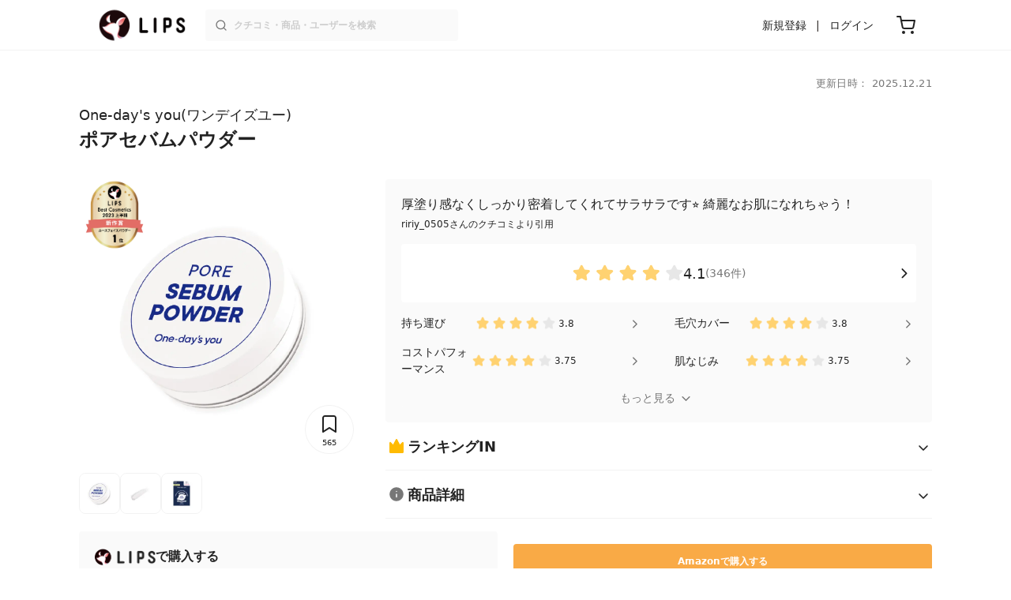

--- FILE ---
content_type: text/html; charset=utf-8
request_url: https://lipscosme.com/products/532104
body_size: 39556
content:
<!DOCTYPE html><html><head prefix="og: http://ogp.me/ns# fb: http://ogp.me/ns/fb# article: http://ogp.me/ns/article#"><meta content="790c7f2687079365e66ebf5bc52b3fa9" name="p:domain_verify" /><meta content="app-id=1182886549" name="apple-itunes-app" /><script defer src='https://static.cloudflareinsights.com/beacon.min.js' data-cf-beacon='{"token": "2107537f1ed74003b3224d5e22f9d210"}'></script>
<link href="https://cdn.lipscosme.com" rel="preconnect" /><link href="https://cloudflare.lipscosme.com" rel="preconnect" /><link href="https://www.googletagmanager.com" rel="preconnect" /><meta charset="UTF-8">
<title>【試してみた】ポアセバムパウダー　One-day&#39;s youの人気色・イエベブルベ別の口コミ・レビュー | LIPS</title>
<meta name="description" content="「One-day&#39;s you　ポアセバムパウダー」のリアルなクチコミが346件！国内最大コスメアプリLIPSで評判をチェック。カラーバリエーション・価格・使用感などの情報をはじめ、関連商品の情報や口コミも豊富に掲載！">
<link rel="canonical" href="https://lipscosme.com/products/532104">
<meta property="og:title" content="【試してみた】ポアセバムパウダー　One-day&#39;s youの人気色・イエベブルベ別の口コミ・レビュー">
<meta property="og:description" content="「One-day&#39;s you　ポアセバムパウダー」のリアルなクチコミが346件！国内最大コスメアプリLIPSで評判をチェック。カラーバリエーション・価格・使用感などの情報をはじめ、関連商品の情報や口コミも豊富に掲載！">
<meta property="og:type" content="article">
<meta property="og:url" content="https://lipscosme.com/products/532104">
<meta property="og:image" content="https://cloudflare.lipscosme.com/api/og/products/532104?og=1">
<meta property="og:site_name" content="LIPS">
<meta name="twitter:card" content="summary_large_image">
<meta name="twitter:site" content="@lipsjp">
<meta property="fb:app_id" content="1231265256934025">
<meta name="locale" content="ja_JP">
<meta name="viewport" content="width=device-width,initial-scale=1.0,minimum-scale=1.0,maximum-scale=1.0,user-scalable=0">
<meta name="format-detection" content="telephone=no">
<meta name="thumbnail" content="https://cloudflare.lipscosme.com/image/24c30be236b312b2c98a2ff2-1690882176.png?auto=avif%2Cwebp&amp;fio=1&amp;orient=1&amp;width=1424">
<meta name="robots" content="max-image-preview:large"><meta name="csrf-param" content="authenticity_token" />
<meta name="csrf-token" content="YHAzC_HF9JRrpwIMRFXvJActF2tDf_iXcEJdaZ0EdkGuwSKt-x4AhqCn8FPtP29LAQfqg1ugvTCwxsmsSucSbw" /><meta content="IE=edge" http-equiv="X-UA-Compatible" /><link rel="apple-touch-icon" sizes="180x180" href="https://cdn.lipscosme.com/assets/favicon/apple-touch-icon-3de9c502eee27a5326b62125f9e8ed8d19460139004d42dc58602d6a6dc54bf4.png">
<link rel="icon" href="https://cdn.lipscosme.com/assets/favicon/favicon-05d5f7b78d69bdb2c7e1a2cad4080f10fff67470a5a595327b4875af980b62f1.ico">
<meta name="theme-color" content="#ffffff"><script>window.ENV = "production"
window.isLoggedIn = false
window.lipsSearchProductEndPoint = window.location.protocol + "//" + window.location.hostname + (window.location.port.length > 0 ? ":" + window.location.port : "") + "/products/index_js"</script><link rel="stylesheet" href="https://cdn.lipscosme.com/assets/application_base-14c289d3056cd556c386d548f68e7949ccd12baceedd3ead6205fc5b6ff6ed4f.css" data-turbolinks-track="true" /><link rel="stylesheet" href="https://cdn.lipscosme.com/assets/application_products-651e460e0d1add6cdf1e15582234c14f37721c6bd3e558b6ccbf5a2b3e8b26e2.css" data-turbolinks-track="true" /><link rel="stylesheet" href="https://cdn.lipscosme.com/assets/application_products-651e460e0d1add6cdf1e15582234c14f37721c6bd3e558b6ccbf5a2b3e8b26e2.css" data-turbolinks-track="true" /><script src="https://cdn.lipscosme.com/assets/application-910aa6e9f6402115f66e8c996441c33a6197d8c7a3a4d722cb77ee4c0846024c.js" data-turbolinks-track="true" defer="defer"></script><script>window.dataLayer = window.dataLayer || [];
dataLayer.push({
    'uid': "",
    'controller': "products",
    'route': "products#show",
    'author_id': "",
    'requested_by_lipsapp_webview': "false",
  });
dataLayer.push({"category_id":"127","large_category_id":"79","medium_category_id":"120","small_category_id":"127","price_range":null,"brand_id":"34217"});

dataLayer.push({ ecommerce: null });
var ecommerce_data_layers = [];
for (var i = 0; i < ecommerce_data_layers.length; ++i) {
  dataLayer.push(ecommerce_data_layers[i]);
  if (window.AndroidEcommerceDataPostMessageHandler) {
    // for Android
    window.AndroidEcommerceDataPostMessageHandler.postMessage(JSON.stringify(ecommerce_data_layers[i]));
  } else if (window.webkit && window.webkit.messageHandlers && window.webkit.messageHandlers.iosEcommerceDataPostMessageHandler) {
    // for iOS
    window.webkit.messageHandlers.iosEcommerceDataPostMessageHandler.postMessage(ecommerce_data_layers[i]);
  }
}</script>  <!-- Optimize Next -->
  <script>(function(p,r,o,j,e,c,t,g){
  p['_'+t]={};g=r.createElement('script');g.src='https://www.googletagmanager.com/gtm.js?id=GTM-'+t;r[o].prepend(g);
  g=r.createElement('style');g.innerText='.'+e+t+'{visibility:hidden!important}';r[o].prepend(g);
  r[o][j].add(e+t);setTimeout(function(){if(r[o][j].contains(e+t)){r[o][j].remove(e+t);p['_'+t]=0}},c)
  })(window,document,'documentElement','classList','loading',2000,'W42ZZ8H9')</script>
  <!-- End Optimize Next -->
<!-- Google Tag Manager -->
<script>(function(w,d,s,l,i){w[l]=w[l]||[];w[l].push({'gtm.start':
new Date().getTime(),event:'gtm.js'});var f=d.getElementsByTagName(s)[0],
j=d.createElement(s),dl=l!='dataLayer'?'&l='+l:'';j.async=true;j.src=
'https://www.googletagmanager.com/gtm.js?id='+i+dl;f.parentNode.insertBefore(j,f);
})(window,document,'script','dataLayer','GTM-WG2P8D3');</script>
<!-- End Google Tag Manager -->
  <script type="module">
    import {getCLS, getFID, getLCP, getTTFB, getFCP} from 'https://unpkg.com/web-vitals@0.2.4/dist/web-vitals.es5.min.js?module';
    (function(i,s,o,g,r,a,m){i['GoogleAnalyticsObject']=r;i[r]=i[r]||function(){
    (i[r].q=i[r].q||[]).push(arguments)},i[r].l=1*new Date();a=s.createElement(o),
    m=s.getElementsByTagName(o)[0];a.async=1;a.src=g;m.parentNode.insertBefore(a,m)
    })(window,document,'script','https://www.google-analytics.com/analytics.js','ga');
    ga('create', 'UA-88052714-1', 'auto', {'useAmpClientId': true});
    ga(function (tracker) {
        const clientId = tracker.get('clientId');
        $('.ga-client-id').val(clientId);
    });
    function sendToGoogleAnalytics({name, delta, id}) {
      if (name === 'LCP') { ga('set', 'dimension10', String(Math.floor(delta/100)*100) + '~' + String(Math.floor(delta/100)*100+100)); }
      ga('send', 'event', {
        eventCategory: 'Web Vitals',
        eventAction: name,
        // For CLS the value is first multiplied by 1000 for greater precision
        eventValue: Math.round(name === 'CLS' ? delta * 1000 : delta),
        // page load 単位で発行される id でまとめて指標を計測
        eventLabel: id,
        // 直帰率への影響を回避
        nonInteraction: true,
      });
    }
    getCLS(sendToGoogleAnalytics);
    getFID(sendToGoogleAnalytics);
    getLCP(sendToGoogleAnalytics);
    getTTFB(sendToGoogleAnalytics);
    getFCP(sendToGoogleAnalytics);
  </script>
<!-- Meta Pixel Code -->
<script>
  !function(f,b,e,v,n,t,s)
  {if(f.fbq)return;n=f.fbq=function(){n.callMethod?
  n.callMethod.apply(n,arguments):n.queue.push(arguments)};
  if(!f._fbq)f._fbq=n;n.push=n;n.loaded=!0;n.version='2.0';
  n.queue=[];t=b.createElement(e);t.async=!0;
  t.src=v;s=b.getElementsByTagName(e)[0];
  s.parentNode.insertBefore(t,s)}(window, document,'script',
  'https://connect.facebook.net/en_US/fbevents.js');
  fbq('init', '2109479859070147');
  fbq('track', 'PageView');
</script>
<noscript>
  <img height="1" width="1" style="display:none"
  src="https://www.facebook.com/tr?id=2109479859070147&ev=PageView&noscript=1"
  />
</noscript>
<!-- End Meta Pixel Code -->
</head><body data-device-uid="U4FfNWI2MtL10yXMLj11eA" data-env="production" data-js-include="lips-web products-show product-patterns-select-modal product-commerce-sku-select-modal product-purchase-event commerce-loading earned-point-breakdown-modal auto-play-movie hover-auto-play-movie product-elements open-product-buttons open-product-spec-table  lips-modal" data-vimp="1"><!-- Google Tag Manager (noscript) -->
<noscript><iframe src="https://www.googletagmanager.com/ns.html?id=GTM-WG2P8D3"
height="0" width="0" style="display:none;visibility:hidden"></iframe></noscript>
<!-- End Google Tag Manager (noscript) -->
<header class="header" id="header"><div class="open-app-banner visible-for-mobile" id="fixed-banner"><img class="open-app-banner__app-icon" alt="LIPS App icon" src="https://cdn.lipscosme.com/assets/appicon_2022-2004254a6b8d10d9b4735967cea9de07bd5290cdeede74e63bed9ca6a1dcc030.png" /><p class="open-app-banner__app-txt"><span class="open-app-banner__app-txt-title">LIPS 1000万人が選ぶNo.1コスメアプリ</span><span class="open-app-banner__app-txt-subtitle">GooglePlayストア(無料)</span></p><a class="open-app-banner__download-btn" href="https://lipsapp.onelink.me/dKgM?pid=LIPSWEB&amp;c=header&amp;deep_link_value=https%3A%2F%2Flipscosme.com%2Fproducts%2F532104&amp;af_dp=lipsapplink%3A%2F%2Flipscosme.com%2F&amp;af_android_url=https%3A%2F%2Fapp.appsflyer.com%2Fcom.lipscosme.lips%3Fpid%3DLIPSWEB%26af_adset%3Dproducts_show%26af_ad%3D532104%26c%3Dheader&amp;af_ios_url=https%3A%2F%2Fapp.appsflyer.com%2Fid1182886549%3Fpid%3DLIPSWEB%26af_adset%3Dproducts_show%26af_ad%3D532104%26c%3Dheader&amp;af_web_dp=https%3A%2F%2Flipscosme.com%2Fproducts%2F532104&amp;af_og_title=%E4%BB%8A%E8%A6%8B%E3%81%A6%E3%81%84%E3%81%9F%E3%83%9A%E3%83%BC%E3%82%B8%E3%82%92LIPS%E3%82%A2%E3%83%97%E3%83%AA%E3%81%A7%E8%A6%8B%E3%82%8B%E3%81%93%E3%81%A8%E3%81%8C%E3%81%A7%E3%81%8D%E3%81%BE%E3%81%99%E2%99%AB&amp;af_og_description=%E3%82%A2%E3%83%97%E3%83%AA%E3%81%AA%E3%82%89%E3%81%84%E3%81%84%E3%81%AD%E3%82%84%E4%BF%9D%E5%AD%98%E3%80%81%E3%82%B3%E3%83%A1%E3%83%B3%E3%83%88%E6%A9%9F%E8%83%BD%E3%81%8C%E3%83%AD%E3%82%B0%E3%82%A4%E3%83%B3%E7%84%A1%E3%81%97%E3%81%A7%E4%BD%BF%E3%81%88%E3%81%BE%E3%81%99&amp;af_og_image=https%3A%2F%2Fcdn.lipscosme.com%2Fassets%2Fdynamic_link%2Fsocial_image_2022-5e70145987b91904b2cc19680486c1f47e61f5cfa59f3133e744b43d66fbf6aa.png">アプリで開く</a></div><div class="header__container visible-for-mobile"><div class="header__left-icons-container"><a class="LipsModal__openModal header__hamburger-link gt-header__hamburger-link" data-open-modal-class="sidebar" href="javascript:void(0)"><img alt="Hamburger menu" width="20" height="20" src="https://cdn.lipscosme.com/assets/feather/menu-bbca2505f3d5fba7ca49f3fb6e69b2641341c7142ffce151963fee05b02d63ce.svg" /></a></div><div class="header-logo"><a class="header-logo__link" href="/"><div class="header-logo__inner"><img class="header-logo__icon" alt="LIPS[リップス] - コスメのクチコミ検索アプリ" width="360" height="144" loading="lazy" src="https://cdn.lipscosme.com/assets/lips_logo_full_2022-bc7b4bc9dd66035bc5696b0d16bc3d38a7be357186656c039e68cc4cf21ae675.png" /></div></a></div><div class="header__right-icons-container"><img class="header__search-link-image open-search-modal" alt="検索する" width="20" height="20" src="https://cdn.lipscosme.com/assets/feather/search-6615d21f11b72751c746a03e85818e99192d1d4c4fe6debd84f5a377cc3f7c1a.svg" /><a class="header-cart-button visible-for-mobile" href="https://lipscosme.com/commerce/carts"><img alt="カートを見る" width="24" height="24" src="https://cdn.lipscosme.com/assets/feather/cart-1ec49c8d53c1bc0054d2babc4e267c02d55ead0a2fb409c9b57fc2502cc2c187.svg" /></a></div></div><div class="header__container visible-for-pc"><div class="header-logo"><a class="header-logo__link" href="/"><div class="header-logo__inner"><img class="header-logo__icon" alt="LIPS[リップス] - コスメのクチコミ検索アプリ" width="360" height="144" loading="lazy" src="https://cdn.lipscosme.com/assets/lips_logo_full_2022-bc7b4bc9dd66035bc5696b0d16bc3d38a7be357186656c039e68cc4cf21ae675.png" /></div></a></div><div class="header__global-search"><form class="header__global-search-form" onsubmit="onSearchFire();" action="https://lipscosme.com/posts/search" accept-charset="UTF-8" method="get"><input type="text" name="text" id="header-search-box-pc" placeholder="クチコミ・商品・ユーザーを検索" autocomplete="off" required="required" class="header__global-search-input" /></form><div class="header__global-search-menu" id="header-search-box-pc-result"><div class="header__global-search-menu-suggestion-bottom"><ul class="header__global-search-menu-suggestion-bottom" id="header__global-search-menu-suggestion"></ul></div><div class="header__global-search-menu-trend-word"><div class="header__global-search-menu-trend-word-heading">トレンドワード</div><a class="header__global-search-menu-trend-word-link" href="https://lipscosme.com/posts/search?text=リムーバー"><div class="header__global-search-menu-trend-word-item"><div class="header__global-search-menu-trend-word-item-content"><div class="header__global-search-menu-trend-word-item-content-center"><div class="header__global-search-menu-trend-word-item-content-center-top">リムーバー</div><div class="header__global-search-menu-trend-word-item-content-center-bottom">2,063件投稿</div></div></div><div class="header__global-search-menu-trend-word-item-post-images"><img class="header__global-search-menu-trend-word-item-post-images-image" src="https://cloudflare.lipscosme.com/image/2025-10-22-05dc31bddc568a5d5f090893.png?auto=avif%2Cwebp&amp;fio=1&amp;orient=1&amp;width=430" /><img class="header__global-search-menu-trend-word-item-post-images-image" src="https://cloudflare.lipscosme.com/image/2025-12-12-3e4b59d9d18fc1d46f60c32b.png?auto=avif%2Cwebp&amp;fio=1&amp;orient=1&amp;width=430" /><img class="header__global-search-menu-trend-word-item-post-images-image" src="https://cloudflare.lipscosme.com/image/2025-12-26-e3431862989a95202f60b2b4.png?auto=avif%2Cwebp&amp;fio=1&amp;orient=1&amp;width=430" /><img class="header__global-search-menu-trend-word-item-post-images-image" src="https://cloudflare.lipscosme.com/image/2026-01-12-d624170f68be0c9af9c2302e.png?auto=avif%2Cwebp&amp;fio=1&amp;orient=1&amp;width=430" /></div></div></a><a class="header__global-search-menu-trend-word-link" href="https://lipscosme.com/posts/search?text=クラウドアンプル"><div class="header__global-search-menu-trend-word-item"><div class="header__global-search-menu-trend-word-item-content"><div class="header__global-search-menu-trend-word-item-content-center"><div class="header__global-search-menu-trend-word-item-content-center-top">クラウドアンプル</div><div class="header__global-search-menu-trend-word-item-content-center-bottom">225件投稿</div></div></div><div class="header__global-search-menu-trend-word-item-post-images"><img class="header__global-search-menu-trend-word-item-post-images-image" src="https://cloudflare.lipscosme.com/image/2025-11-25-9ae7e27aaada7704a2948cee.png?auto=avif%2Cwebp&amp;fio=1&amp;orient=1&amp;width=430" /><img class="header__global-search-menu-trend-word-item-post-images-image" src="https://cloudflare.lipscosme.com/image/2025-12-27-daa781f477e979a68b0123a7.png?auto=avif%2Cwebp&amp;fio=1&amp;orient=1&amp;width=430" /><img class="header__global-search-menu-trend-word-item-post-images-image" src="https://cloudflare.lipscosme.com/image/2025-12-28-e8db5e166bffc419c88be92e.png?auto=avif%2Cwebp&amp;fio=1&amp;orient=1&amp;width=430" /><img class="header__global-search-menu-trend-word-item-post-images-image" src="https://cloudflare.lipscosme.com/image/2026-01-03-2f190dc3954f81639c809567.png?auto=avif%2Cwebp&amp;fio=1&amp;orient=1&amp;width=430" /></div></div></a><a class="header__global-search-menu-trend-word-link" href="https://lipscosme.com/posts/search?text=メイクポーチ見せて"><div class="header__global-search-menu-trend-word-item"><div class="header__global-search-menu-trend-word-item-content"><div class="header__global-search-menu-trend-word-item-content-center"><div class="header__global-search-menu-trend-word-item-content-center-top">メイクポーチ見せて</div><div class="header__global-search-menu-trend-word-item-content-center-bottom">288件投稿</div></div></div><div class="header__global-search-menu-trend-word-item-post-images"><img class="header__global-search-menu-trend-word-item-post-images-image" src="https://cloudflare.lipscosme.com/image/2026-01-13-4308f75b767edecfdb6ff6ff.png?auto=avif%2Cwebp&amp;fio=1&amp;orient=1&amp;width=430" /><img class="header__global-search-menu-trend-word-item-post-images-image" src="https://cloudflare.lipscosme.com/image/2026-01-13-855266346322110ec1200247.png?auto=avif%2Cwebp&amp;fio=1&amp;orient=1&amp;width=430" /><img class="header__global-search-menu-trend-word-item-post-images-image" src="https://cloudflare.lipscosme.com/image/2026-01-14-0594aff96c55cc9ab2af2cb3.png?auto=avif%2Cwebp&amp;fio=1&amp;orient=1&amp;width=430" /><img class="header__global-search-menu-trend-word-item-post-images-image" src="https://cloudflare.lipscosme.com/image/2026-01-16-728bee6e8220f447b0411433.png?auto=avif%2Cwebp&amp;fio=1&amp;orient=1&amp;width=430" /></div></div></a></div></div></div><div class="header__sign visible-for-pc"><ul class="header__sign-list"><li class="header__sign-item"><a class="header__signup" href="https://lipscosme.com/users/sign_up">新規登録</a></li><li class="header__sign-item"><a class="header__signin" href="https://lipscosme.com/users/sign_in">ログイン</a></li></ul></div><a class="header-cart-button visible-for-pc" href="https://lipscosme.com/commerce/carts"><img alt="カートを見る" width="24" height="24" src="https://cdn.lipscosme.com/assets/feather/cart-1ec49c8d53c1bc0054d2babc4e267c02d55ead0a2fb409c9b57fc2502cc2c187.svg" /></a></div></header><script>const CONSIDER_PATH_PATTERN =  /\/(products|posts|users|articles)\/search/;

function onSearchFire() {
  const pathname = location.pathname;
  const match = pathname.match(CONSIDER_PATH_PATTERN);
  if (match && match.length === 2) {
    const category = match[1];
    const text = document.getElementById('header-search-box-pc').value;
    window.loggerService.fireEvent({
      url: '/api/logs/beacon_event',
      params: {
        name: 'search_log_event_web',
        params: {
          id: 0,
          text: text,
          experiment_key: category
        }
      }
    });
  }
  return true;
}</script><nav class="sidebar LipsModal LipsModal__from-left" id="sidebar"><div class="sidebar__body"><div class="sidebar__app-banner"><img class="sidebar__app-icon" alt="LIPS App icon" src="https://cdn.lipscosme.com/assets/appicon_2022-2004254a6b8d10d9b4735967cea9de07bd5290cdeede74e63bed9ca6a1dcc030.png" /><p class="sidebar__app-txt"><span class="sidebar__app-txt-title">LIPS</span><span class="sidebar__app-txt-subtitle">GooglePlayストア(無料)</span></p><a class="sidebar__download-btn" href="https://lipsapp.onelink.me/dKgM?pid=LIPSWEB&amp;c=hamburger&amp;deep_link_value=https%3A%2F%2Flipscosme.com%2Fproducts%2F532104&amp;af_dp=lipsapplink%3A%2F%2Flipscosme.com%2F&amp;af_android_url=https%3A%2F%2Fapp.appsflyer.com%2Fcom.lipscosme.lips%3Fpid%3DLIPSWEB%26af_adset%3Dproducts_show%26af_ad%3D532104%26c%3Dhamburger&amp;af_ios_url=https%3A%2F%2Fapp.appsflyer.com%2Fid1182886549%3Fpid%3DLIPSWEB%26af_adset%3Dproducts_show%26af_ad%3D532104%26c%3Dhamburger&amp;af_web_dp=https%3A%2F%2Flipscosme.com%2Fproducts%2F532104&amp;af_og_title=%E4%BB%8A%E8%A6%8B%E3%81%A6%E3%81%84%E3%81%9F%E3%83%9A%E3%83%BC%E3%82%B8%E3%82%92LIPS%E3%82%A2%E3%83%97%E3%83%AA%E3%81%A7%E8%A6%8B%E3%82%8B%E3%81%93%E3%81%A8%E3%81%8C%E3%81%A7%E3%81%8D%E3%81%BE%E3%81%99%E2%99%AB&amp;af_og_description=%E3%82%A2%E3%83%97%E3%83%AA%E3%81%AA%E3%82%89%E3%81%84%E3%81%84%E3%81%AD%E3%82%84%E4%BF%9D%E5%AD%98%E3%80%81%E3%82%B3%E3%83%A1%E3%83%B3%E3%83%88%E6%A9%9F%E8%83%BD%E3%81%8C%E3%83%AD%E3%82%B0%E3%82%A4%E3%83%B3%E7%84%A1%E3%81%97%E3%81%A7%E4%BD%BF%E3%81%88%E3%81%BE%E3%81%99&amp;af_og_image=https%3A%2F%2Fcdn.lipscosme.com%2Fassets%2Fdynamic_link%2Fsocial_image_2022-5e70145987b91904b2cc19680486c1f47e61f5cfa59f3133e744b43d66fbf6aa.png">アプリで開く</a></div><div class="sidebar__menu-container"><div class="sidebar__login"><div class="sidebar__login-title">ログインして便利に使おう！</div><a class="sidebar__login-button" href="https://lipscosme.com/users/sign_in">ログイン</a><a class="sidebar__login-link" href="https://lipscosme.com/users/sign_up">無料会員登録はこちら</a></div><div class="sidebar__section-title">閲覧履歴<a class="sidebar__section-title-link" href="https://lipscosme.com/browsing_histories">履歴一覧</a></div><div class="sidebar__browsing-history"><div class="sidebar__browsing-history-thumb"><a href="https://lipscosme.com/products/532104"><img class="sidebar__browsing-history-thumb" alt="ポアセバムパウダー" src="https://cloudflare.lipscosme.com/image/24c30be236b312b2c98a2ff2-1690882176.png?auto=avif%2Cwebp&amp;bg-color=FFFFFF&amp;canvas=120%2C120&amp;fio=1&amp;fit=bounds&amp;height=120&amp;orient=1&amp;width=120" /></a></div></div><div class="sidebar__section-title">コンテンツを探す</div><ul class="sidebar__main-list"><li class="sidebar__main-item"><a class="sidebar__main-link" href="https://lips-shopping.com">LIPS SHOPPING</a></li><li class="sidebar__main-item"><a class="sidebar__main-link" href="https://lipscosme.com/categories">カテゴリから探す</a></li><li class="sidebar__main-item"><a class="sidebar__main-link" href="https://lipscosme.com/brands">ブランドから探す</a></li><li class="sidebar__main-item"><a class="sidebar__main-link" href="https://lipscosme.com/rankings">ランキングから探す</a></li><li class="sidebar__main-item"><a class="sidebar__main-link" href="https://lipscosme.com/products">商品から探す</a></li><li class="sidebar__main-item"><a class="sidebar__main-link" href="https://lipscosme.com/posts">人気のクチコミを見る</a></li><li class="sidebar__main-item"><a class="sidebar__main-link" href="https://lipscosme.com/posts?sort=latest">新着のクチコミを見る</a></li><li class="sidebar__main-item"><a class="sidebar__main-link" href="https://lipscosme.com/tags">タグから探す</a></li><li class="sidebar__main-item"><a class="sidebar__main-link" href="https://lipscosme.com/themes">テーマから探す</a></li><li class="sidebar__main-item"><a class="sidebar__main-link" href="https://lipscosme.com/articles">記事から探す</a></li><li class="sidebar__main-item"><a class="sidebar__main-link" href="https://lipscosme.com/shops">取扱店舗を探す</a></li><li class="sidebar__main-item"><a class="sidebar__main-link" href="https://lipscosme.com/nail_designs">ネイルデザイン</a></li><li class="sidebar__main-item"><a class="sidebar__main-link" href="https://lipscosme.com/bestcosme">ベストコスメ</a></li><li class="sidebar__main-item"><a class="sidebar__main-link" href="https://lipscosme.com/monthly_trends">月間トレンド賞</a></li></ul><div class="sidebar__section-title">その他</div><ul class="sidebar__main-list"><li class="sidebar__main-item"><a class="sidebar__main-link" href="https://lipscosme.com/our_company">運営会社</a></li><li class="sidebar__main-item"><a class="sidebar__main-link" href="https://lipscosme.com/inquiries/new">お問い合わせ</a></li></ul></div></div></nav><script>fbq('track', 'ViewContent');</script><div style="position: relative;"><div class="page-top-element-list"><a href="https://lipscosme.com/rankings/trend_awards/2026/1"><div class="campaign-notice-banner" style="background-color: #3c469d;"><img alt="LIPS月間トレンド賞2026年1月" width="1536" height="128" loading="lazy" src="https://cloudflare.lipscosme.com/campaign_notice/2026-01-15-ceb36aaaf1132cc39e057a1e.png?auto=avif%2Cwebp&amp;fio=1&amp;orient=1&amp;width=3840" /></div></a></div><div class="AdSlot__pureAds visible-for-mobile" id="adslot-1558064760004-0" style="z-index: 10; position: absolute; width: 100%; top: 1px;"><div id="div-gpt-ad-1558064760004-0"></div></div></div><div class="product-show gt-product-show main-row"><div class="product-show-inner gt-product-show-inner"><div class="product-show-inner__top"><div class="product-show-inner__horizontal-container"><div class="product-show-inner__horizontal-container__tag-container"></div><time class="product-contents__update-time update-time" datetime="2025-12-21 20:21:24 +0900">更新日時： 2025.12.21</time></div><div class="product-show-inner__heading"><h1 class="product-show-inner__heading__title"><a class="product-show-inner__heading__brand gt-brand-name" href="/brands/34217">One-day&#39;s you(ワンデイズユー)</a>ポアセバムパウダー</h1><button class="product-show-inner__heading__openSpecModal">商品詳細</button></div></div><div class="product-show-inner__bottom"><div class="product-show-inner__images"><div class="product-show-image splide"><div class="splide__track"><ul class="product-show-image__list splide__list"><li class="product-show-image__item splide__slide"><img alt="LIPSベストコスメ2023 LIPSベストコスメ2023 新作 ルースフェイスパウダー" class="product-show-image__emblem-image" src="https://cloudflare.lipscosme.com/best_cosme_images/2023_half/emblem/new_loose_powder_1.png?auto=avif%2Cwebp&amp;fio=1&amp;orient=1&amp;width=430" /><figure class="product-show-image__figure"><link as="image" href="https://cloudflare.lipscosme.com/image/24c30be236b312b2c98a2ff2-1690882176.png?auto=avif%2Cwebp&amp;fio=1&amp;orient=1&amp;width=430" rel="preload" /><img class="product-show-image__image" alt="ポアセバムパウダー One-day&#39;s you" src="https://cloudflare.lipscosme.com/image/24c30be236b312b2c98a2ff2-1690882176.png?auto=avif%2Cwebp&amp;fio=1&amp;orient=1&amp;width=1424" /></figure></li><li class="product-show-image__item splide__slide"><img alt="LIPSベストコスメ2023 LIPSベストコスメ2023 新作 ルースフェイスパウダー" class="product-show-image__emblem-image" src="https://cloudflare.lipscosme.com/best_cosme_images/2023_half/emblem/new_loose_powder_1.png?auto=avif%2Cwebp&amp;fio=1&amp;orient=1&amp;width=430" /><figure class="product-show-image__figure"><link as="image" href="https://cloudflare.lipscosme.com/image/ec3ee279d9c72e6ec38235b7-1691395232.png?auto=avif%2Cwebp&amp;fio=1&amp;orient=1&amp;width=430" rel="preload" /><img class="product-show-image__image" alt="ポアセバムパウダー One-day&#39;s you" src="https://cloudflare.lipscosme.com/image/ec3ee279d9c72e6ec38235b7-1691395232.png?auto=avif%2Cwebp&amp;fio=1&amp;orient=1&amp;width=1424" /></figure></li><li class="product-show-image__item splide__slide"><img alt="LIPSベストコスメ2023 LIPSベストコスメ2023 新作 ルースフェイスパウダー" class="product-show-image__emblem-image" src="https://cloudflare.lipscosme.com/best_cosme_images/2023_half/emblem/new_loose_powder_1.png?auto=avif%2Cwebp&amp;fio=1&amp;orient=1&amp;width=430" /><figure class="product-show-image__figure"><link as="image" href="https://cloudflare.lipscosme.com/image/6a2349cd250214c2215de3a0-1690882147.png?auto=avif%2Cwebp&amp;fio=1&amp;orient=1&amp;width=430" rel="preload" /><img class="product-show-image__image" alt="ポアセバムパウダー One-day&#39;s you" src="https://cloudflare.lipscosme.com/image/6a2349cd250214c2215de3a0-1690882147.png?auto=avif%2Cwebp&amp;fio=1&amp;orient=1&amp;width=1424" /></figure></li></ul></div><div class="product-show-inner__clip"><button class="clip-button ClipButton" clippable_id="532104" clippable_type="Product" data-clip-count="565">565</button></div><div class="product-show-inner__diagnosis visible-for-mobile"><a class="product-show-inner__diagnosis-link" href="/diagnosis/personal_color/"><span class="product-show-inner__diagnosis-icon"><img src="https://cdn.lipscosme.com/assets/diagnosis/icon/personal_color-d4a9c4b55bf18a4fe17177904b4d3de970e34eeb32b9efee1aff00f5f519fdae.png" width="28" height="28" /></span><span class="product-show-inner__diagnosis-text">パーソナルカラー診断をして相性チェック！</span></a></div></div><div class="product-show-image__product-pattern-thumbnails"><div class="ProductPatternsListForProductShow"><ul class="ProductPatternsListForProductShow__list"><li class="ProductPatternsListForProductShow__item"><div class="ProductPatternsListForProductShow__thumbContainer"><link as="image" href="https://cloudflare.lipscosme.com/image/24c30be236b312b2c98a2ff2-1690882176.png?auto=avif%2Cwebp&amp;fio=1&amp;orient=1&amp;width=430" rel="preload" /><img alt="One-day&#39;s you ポアセバムパウダー" class="ProductPatternsListForProductShow__thumb gt-ProductPatternsListForProductShow__thumb" src="https://cloudflare.lipscosme.com/image/24c30be236b312b2c98a2ff2-1690882176.png?auto=avif%2Cwebp&amp;fio=1&amp;orient=1&amp;width=120" /></div></li><li class="ProductPatternsListForProductShow__item"><div class="ProductPatternsListForProductShow__thumbContainer"><link as="image" href="https://cloudflare.lipscosme.com/image/ec3ee279d9c72e6ec38235b7-1691395232.png?auto=avif%2Cwebp&amp;fio=1&amp;orient=1&amp;width=430" rel="preload" /><img alt="One-day&#39;s you ポアセバムパウダー" class="ProductPatternsListForProductShow__thumb gt-ProductPatternsListForProductShow__thumb" src="https://cloudflare.lipscosme.com/image/ec3ee279d9c72e6ec38235b7-1691395232.png?auto=avif%2Cwebp&amp;fio=1&amp;orient=1&amp;width=120" /></div></li><li class="ProductPatternsListForProductShow__item"><div class="ProductPatternsListForProductShow__thumbContainer"><link as="image" href="https://cloudflare.lipscosme.com/image/6a2349cd250214c2215de3a0-1690882147.png?auto=avif%2Cwebp&amp;fio=1&amp;orient=1&amp;width=430" rel="preload" /><img alt="One-day&#39;s you ポアセバムパウダー" class="ProductPatternsListForProductShow__thumb gt-ProductPatternsListForProductShow__thumb" src="https://cloudflare.lipscosme.com/image/6a2349cd250214c2215de3a0-1690882147.png?auto=avif%2Cwebp&amp;fio=1&amp;orient=1&amp;width=120" /></div></li></ul></div></div></div><div class="product-show-inner__buttons"><div class="product-show-inner__buttons-commerce"><div class="product-commerce"><div class="product-commerce__container" data-product-id="532104"><div class="product-commerce__lips-logo visible-for-pc"><img width="77px" height="21px" src="https://cdn.lipscosme.com/assets/lips_logo_full_2022_without_isolation-d7c00d925682f8dcc423c172ff540f348acf21f9e185b47f1e0d5f6e4a9ab396.png" />で購入する</div><ul class="product-commerce__price-and-point"><li><span class="product-commerce__price--yen">¥</span><span class="product-commerce__price--price">715</span><span class="product-commerce__price--tax">税込</span></li><li><span class="product-commerce__point--txt">最大</span><span class="product-commerce__point--percent">12%</span><span class="product-commerce__point--txt">ポイント還元</span><a class="product-commerce__point--detail" href="javascript:void(0)">内訳<img alt="還元ポイントの内訳" class="product-commerce__icon--point-help" loading="lazy" src="https://cdn.lipscosme.com/assets/feather/help-c5ab30d5e7b5db0ed71d6f5390843470bd54907784ac5870e9b39aeb518be145.svg" /></a></li></ul></div></div></div><div class="product-show-inner__buttons-external"><div class="ProductButtons"><a class="ProductButtons__toggle toggle-product-button gt-ProductButtons__toggle visible-for-mobile" href="javascript:void(0)">他の通販サイトを見る</a><div class="ProductButtons__container vertical"><a class="ProductButtons__purchase gt-ProductButtons__purchase amazon  vertical " data-product-id="532104" target="_blank" rel="sponsored noopener" href="https://www.amazon.co.jp/gp/search/ref=as_li_qf_sp_sr_tl?ie=UTF8&amp;tag=lips01-22&amp;keywords=One-day%27s+you+%E3%83%9D%E3%82%A2%E3%82%BB%E3%83%90%E3%83%A0%E3%83%91%E3%82%A6%E3%83%80%E3%83%BC&amp;index=aps&amp;camp=247&amp;creative=1211&amp;linkCode=ur2&amp;linkId=8beb3084738d054ab842c85cd6b67414"><div class="ProductButtons__cta">Amazon<span class="visible-for-pc">で購入する</span></div></a><a class="ProductButtons__purchase gt-ProductButtons__purchase rakuten  vertical " data-product-id="532104" target="_blank" rel="sponsored noopener" href="https://hb.afl.rakuten.co.jp/ichiba/1979f725.1e27b280.1979f726.b86f4506/?pc=https%3A%2F%2Fsearch.rakuten.co.jp%2Fsearch%2Fmall%2FOne-day%27s+you+%E3%83%9D%E3%82%A2%E3%82%BB%E3%83%90%E3%83%A0%E3%83%91%E3%82%A6%E3%83%80%E3%83%BC%2F&amp;m=https%3A%2F%2Fsearch.rakuten.co.jp%2Fsearch%2Fmall%2FOne-day%27s+you+%E3%83%9D%E3%82%A2%E3%82%BB%E3%83%90%E3%83%A0%E3%83%91%E3%82%A6%E3%83%80%E3%83%BC%2F"><div class="ProductButtons__cta">楽天市場<span class="visible-for-pc">で購入する</span></div></a><a class="ProductButtons__purchase gt-ProductButtons__purchase qoo10  vertical " data-product-id="532104" target="_blank" rel="sponsored noopener" href="http://ck.jp.ap.valuecommerce.com/servlet/referral?sid=3475824&amp;pid=887753881&amp;vc_url=https%3A%2F%2Fwww.qoo10.jp%2Fgmkt.inc%2Fcatalog%2Fgoods%2Fgoods.aspx%3Fcatalogno%3D9967%26jaehuid%3D2026404426"><div class="ProductButtons__cta">Qoo10<span class="visible-for-pc">で購入する</span></div></a></div><div class="ProductButtons__disclaimer"><p class="StealthMarketingDisclaimer" data-nosnippet="">※商品を購入すると売上の一部がLIPSに還元されることがあります。<a class="StealthMarketingDisclaimer__link" href="/promotion_policy">広告表記に関する行動指針</a>・<a class="StealthMarketingDisclaimer__link" href="/product_ratings">レーティング信頼性への取り組み</a>をご参照ください。</p></div></div></div></div><div class="product-show-inner__review"><div class="ProductLinkToReview"><div class="ProductLinkToReview__catchword"><p class="ProductLinkToReview__catchword__content"><strong class="ProductLinkToReview__catchword__content--txt">厚塗り感なくしっかり密着してくれてサラサラです⭐️ 綺麗なお肌になれちゃう！</strong><spna class="ProductLinkToReview__catchword__content--user">ririy_0505さんのクチコミより引用</spna></p></div><a class="ProductLinkToReview__link gt-product-link-to-review__link" href="/products/532104/review"><div class="ProductLinkToReview__rate"><img alt="評価 ： VeryGood" class="ProductLinkToReview__rate__star" src="https://cdn.lipscosme.com/assets/star/rating_4_0-29bcf22b86b4331afa932533cd9e9e835a03c0560bb88b2abe32e5c8dc7253ba.png" /><span class="ProductLinkToReview__rate__num">4.1</span><span class="ProductLinkToReview__rate__count">(346件)</span></div></a><div class="ProductLinkToReview__category-feature"><div class="category-feature"><div id="category-feature__container"><div class="category-feature__container"><a class="category-feature__row " href="/rankings/127/category_features/89"><div class="category-feature__row-feature-name">持ち運び</div><div class="ratingStar"><img alt="評価 ： VeryGood" class="ratingStar__star" src="https://cdn.lipscosme.com/assets/star/rating_4_0-29bcf22b86b4331afa932533cd9e9e835a03c0560bb88b2abe32e5c8dc7253ba.png" /><span class="ratingStar__num">3.8</span></div><div class="category-feature__row-rank--blank"></div></a><a class="category-feature__row " href="/rankings/127/category_features/193"><div class="category-feature__row-feature-name">毛穴カバー</div><div class="ratingStar"><img alt="評価 ： VeryGood" class="ratingStar__star" src="https://cdn.lipscosme.com/assets/star/rating_4_0-29bcf22b86b4331afa932533cd9e9e835a03c0560bb88b2abe32e5c8dc7253ba.png" /><span class="ratingStar__num">3.8</span></div><div class="category-feature__row-rank--blank"></div></a><a class="category-feature__row " href="/rankings/127/category_features/28"><div class="category-feature__row-feature-name">コストパフォーマンス</div><div class="ratingStar"><img alt="評価 ： VeryGood" class="ratingStar__star" src="https://cdn.lipscosme.com/assets/star/rating_4_0-29bcf22b86b4331afa932533cd9e9e835a03c0560bb88b2abe32e5c8dc7253ba.png" /><span class="ratingStar__num">3.75</span></div><div class="category-feature__row-rank--blank"></div></a><a class="category-feature__row " href="/rankings/127/category_features/11"><div class="category-feature__row-feature-name">肌なじみ</div><div class="ratingStar"><img alt="評価 ： VeryGood" class="ratingStar__star" src="https://cdn.lipscosme.com/assets/star/rating_4_0-29bcf22b86b4331afa932533cd9e9e835a03c0560bb88b2abe32e5c8dc7253ba.png" /><span class="ratingStar__num">3.75</span></div><div class="category-feature__row-rank--blank"></div></a><a class="category-feature__row invisible" href="/rankings/127/category_features/146"><div class="category-feature__row-feature-name">透明感</div><div class="ratingStar"><img alt="評価 ： Good" class="ratingStar__star" src="https://cdn.lipscosme.com/assets/star/rating_3_5-2b130598947f318b62c1fb9b90472a26d1b998f78a4b8dc261c80f984c22c833.png" /><span class="ratingStar__num">3.74</span></div><div class="category-feature__row-rank--blank"></div></a><a class="category-feature__row invisible" href="/rankings/127/category_features/43"><div class="category-feature__row-feature-name">マット</div><div class="ratingStar"><img alt="評価 ： Good" class="ratingStar__star" src="https://cdn.lipscosme.com/assets/star/rating_3_5-2b130598947f318b62c1fb9b90472a26d1b998f78a4b8dc261c80f984c22c833.png" /><span class="ratingStar__num">3.74</span></div><div class="category-feature__row-rank--blank"></div></a><a class="category-feature__row invisible" href="/rankings/127/category_features/145"><div class="category-feature__row-feature-name">キープ力</div><div class="ratingStar"><img alt="評価 ： Good" class="ratingStar__star" src="https://cdn.lipscosme.com/assets/star/rating_3_5-2b130598947f318b62c1fb9b90472a26d1b998f78a4b8dc261c80f984c22c833.png" /><span class="ratingStar__num">3.73</span></div><div class="category-feature__row-rank--blank"></div></a><a class="category-feature__row invisible" href="/rankings/127/category_features/22"><div class="category-feature__row-feature-name">カバー力</div><div class="ratingStar"><img alt="評価 ： Good" class="ratingStar__star" src="https://cdn.lipscosme.com/assets/star/rating_3_5-2b130598947f318b62c1fb9b90472a26d1b998f78a4b8dc261c80f984c22c833.png" /><span class="ratingStar__num">3.73</span></div><div class="category-feature__row-rank--blank"></div></a><a class="category-feature__row invisible" href="/rankings/127/category_features/101"><div class="category-feature__row-feature-name">保湿</div><div class="ratingStar"><img alt="評価 ： Good" class="ratingStar__star" src="https://cdn.lipscosme.com/assets/star/rating_3_5-2b130598947f318b62c1fb9b90472a26d1b998f78a4b8dc261c80f984c22c833.png" /><span class="ratingStar__num">3.73</span></div><div class="category-feature__row-rank--blank"></div></a><a class="category-feature__row invisible" href="/rankings/127/category_features/77"><div class="category-feature__row-feature-name">大容量</div><div class="ratingStar"><img alt="評価 ： Good" class="ratingStar__star" src="https://cdn.lipscosme.com/assets/star/rating_3_5-2b130598947f318b62c1fb9b90472a26d1b998f78a4b8dc261c80f984c22c833.png" /><span class="ratingStar__num">3.73</span></div><div class="category-feature__row-rank--blank"></div></a></div></div><a class="category-feature__more" href="javascript:void(0)">もっと見る</a></div><script>document.querySelector('.category-feature__more').addEventListener('click', function(event) {
  if (this.classList.contains('open')) {
    let threshold = 4;
    document.querySelectorAll('.category-feature__row').forEach(function(element, index) {
      if (index >= threshold) {
        element.classList.add('invisible');
      }
    });
    this.textContent = 'もっと見る';
    this.classList.remove('open');
  } else {
    document.querySelectorAll('.category-feature__row.invisible').forEach(function(element) {
      element.classList.remove('invisible');
    });
    this.classList.add('open');
    this.textContent = '閉じる';
  }
});</script></div></div></div><div class="product-show-inner__product_info" id="accordion"><div class="ProductRankingList accordion-item"><h2 class="ProductRankingList__title accordion-header"><a class="ProductRankingList__toggle collapsed" data-bs-toggle="collapse" href="#ProductRankingList__id">ランキングIN</a></h2><div class="accordion-body accordion-collapse collapse" data-bs-parent="#accordion" id="ProductRankingList__id"><div class="ProductRankingList__container"><h3 class="ProductRankingList__segment-title">全体ランキング</h3><div class="ProductRankingList__segment-container"><a class="ProductRankingList__link" href="/rankings/120">フェイスパウダー 155位</a><a class="ProductRankingList__link" href="/rankings/127">ルースパウダー 65位</a></div><h3 class="ProductRankingList__segment-title">年代別ランキング</h3><div class="ProductRankingList__segment-container"><a class="ProductRankingList__link" href="/rankings/120?ranking_age_group=1">10代 × フェイスパウダー 155位</a><a class="ProductRankingList__link" href="/rankings/120?ranking_age_group=2">20代 × フェイスパウダー 155位</a><a class="ProductRankingList__link" href="/rankings/120?ranking_age_group=3">30代 × フェイスパウダー 155位</a><a class="ProductRankingList__link" href="/rankings/120?ranking_age_group=4">40代以上 × フェイスパウダー 155位</a><a class="ProductRankingList__link" href="/rankings/127?ranking_age_group=1">10代 × ルースパウダー 65位</a><a class="ProductRankingList__link" href="/rankings/127?ranking_age_group=2">20代 × ルースパウダー 65位</a><a class="ProductRankingList__link" href="/rankings/127?ranking_age_group=3">30代 × ルースパウダー 65位</a><a class="ProductRankingList__link" href="/rankings/127?ranking_age_group=4">40代以上 × ルースパウダー 65位</a></div><h3 class="ProductRankingList__segment-title">肌質別ランキング</h3><div class="ProductRankingList__segment-container"><a class="ProductRankingList__link" href="/rankings/120?skin_type=1">普通肌 × フェイスパウダー 155位</a><a class="ProductRankingList__link" href="/rankings/120?skin_type=2">脂性肌 × フェイスパウダー 155位</a><a class="ProductRankingList__link" href="/rankings/120?skin_type=3">乾燥肌 × フェイスパウダー 155位</a><a class="ProductRankingList__link" href="/rankings/120?skin_type=4">混合肌 × フェイスパウダー 155位</a><a class="ProductRankingList__link" href="/rankings/120?skin_type=5">敏感肌 × フェイスパウダー 155位</a><a class="ProductRankingList__link" href="/rankings/127?skin_type=1">普通肌 × ルースパウダー 65位</a><a class="ProductRankingList__link" href="/rankings/127?skin_type=2">脂性肌 × ルースパウダー 65位</a><a class="ProductRankingList__link" href="/rankings/127?skin_type=3">乾燥肌 × ルースパウダー 65位</a><a class="ProductRankingList__link" href="/rankings/127?skin_type=4">混合肌 × ルースパウダー 65位</a><a class="ProductRankingList__link" href="/rankings/127?skin_type=5">敏感肌 × ルースパウダー 65位</a></div></div></div></div><div class="product-spec accordion-item sp_modal hide_modal" id="productSpec"><img class="product-spec__close" alt="閉じる" loading="lazy" src="https://cdn.lipscosme.com/assets/close-circle-fc8aaf49a3c6e7fbffb64f54ba58023d5ba6145c951a4625570c97840358a5d0.svg" /><h2 class="product-spec__title accordion-header sp_modal"><a class="product-spec__toggle-title collapsed" data-bs-toggle="collapse" href="#product-spec__id">商品詳細</a><span class="product-spec__sub-title sp_modal">One-day&#39;s you ポアセバムパウダー</span></h2><div class="product-spec__container accordion-body sp_modal accordion-collapse collapse" data-bs-parent="#accordion" id="product-spec__id"><div class="product-spec__table"><dl class="product-spec__list"><dt class="product-spec__term">ブランド名</dt><dd class="product-spec__description"><a class="product-spec__link" href="/brands/34217">One-day&#39;s you(ワンデイズユー)</a></dd></dl><dl class="product-spec__list"><dt class="product-spec__term">受賞歴</dt><dd class="product-spec__description"><a class="product-spec__link" href="/bestcosme/archives/2023/half/LoosePowder">LIPSベストコスメ2023 上半期新作賞 ルースフェイスパウダー部門1位</a><a class="product-spec__link" href="/bestcosme/archives/2023/half/kodawari_award/FacePowder">LIPSベストコスメ2023 上半期こだわりアワード フェイスパウダー部門崩れにくい賞3位</a></dd></dl><dl class="product-spec__list"><dt class="product-spec__term">容量・参考価格</dt><dd class="product-spec__description"><ul class="product-spec__size_price_list"><li class="product-spec__size_price_item">4g: 715円</li></ul></dd></dl><dl class="product-spec__list"><dt class="product-spec__term">取扱店舗</dt><dd class="product-spec__description"><a class="product-spec__link" href="/brands/34217/shops">近くのOne-day&#39;s you取扱店舗はこちら</a></dd></dl><dl class="product-spec__list"><dt class="product-spec__term">商品説明</dt><dd class="product-spec__description">1つで4役を叶えるマルチパウダー！フェイスパウダーとしてや顔・髪のベタつき、アイメイクの滲み防止などに使える皮脂吸着パウダー。
ハマメリス水とツボクサエキスを配合し、収れん・整肌効果があり毛穴ケアに特化。パウダー塗布後は凹凸をカバーしてベタつきのないすべすべな肌に仕上がります。</dd></dl><dl class="product-spec__list"><dt class="product-spec__term">メーカー名</dt><dd class="product-spec__description">One-day&#39;s you</dd></dl><dl class="product-spec__list"><dt class="product-spec__term">発売日</dt><dd class="product-spec__description">2022/11/14</dd></dl><dl class="product-spec__list"><dt class="product-spec__term">カテゴリ</dt><dd class="product-spec__description"><a class="product-spec__link" style="display: inline-block;" href="/brands/34217/categories/79">ベースメイク</a> &gt; <a class="product-spec__link" style="display: inline-block;" href="/categories/120">フェイスパウダー</a> &gt; <a class="product-spec__link" style="display: inline-block;" href="/categories/127">ルースパウダー</a><br /></dd></dl><dl class="product-spec__list"><dt class="product-spec__term">成分</dt><dd class="product-spec__description">シリカ、オクテニルコハク酸デンプンＡｌ、窒化ホウ素、（ＨＤＩ／トリメチロールヘキシルラクトン）クロスポリマー、合成フルオロフロゴパイト、カプリリルグリコール、カプリル酸グリセリル、エチルヘキシルグリセリン、水、トコフェロール、１，２－ヘキサンジオール、ツボクサエキス、ハマメリス葉水</dd></dl></div></div></div></div></div></div><div class="AdSlot__pureAds visible-for-mobile" id="adslot-1558065185064-0"><div class="lips_sp_products_rectangle lips_sp_products_rectangle_1" id="div-gpt-ad-1558065185064-0"></div></div><div class="flex-row"><div id="main-col"><div class="product-show__tab-menu"><div class="ProductTabMenu"><ul class="ProductTabMenu__list"><li class="ProductTabMenu__item gt-ProductTabMenu__item"><a class="ProductTabMenu__link active gt-ProductTabMenu__link" href="/products/532104">TOP</a></li><li class="ProductTabMenu__item gt-ProductTabMenu__item"><a class="ProductTabMenu__link  gt-ProductTabMenu__link" href="/products/532104/review">クチコミ</a></li><li class="ProductTabMenu__item gt-ProductTabMenu__item"><a class="ProductTabMenu__link  gt-ProductTabMenu__link" href="/products/532104/videos">動画</a></li></ul></div></div><div class="product-show-mcc-shop product-show-mcc-shop--inline-search"><div class="product-show-mcc-shop__header"><div class="product-show-mcc-shop__header-text"><div class="product-show-mcc-shop__title">店舗で実物をチェック</div><div class="product-show-mcc-shop__subtitle">在庫があるマツキヨココカラグループ店舗を探す</div></div></div><div class="product-show-mcc-shop__search-button"><a class="product-show-mcc-shop__search-button-link" href="/mcc/product_shops/532104"><span class="product-show-mcc-shop__search-button-icon"><img src="https://cdn.lipscosme.com/assets/common/store-204914d6ffa74820fb9018748f8154b6f26e323780a15e2b7744bea8fa1a264e.svg" width="28" height="28" /></span><span class="product-show-mcc-shop__search-button-text">近くの店舗在庫を探す</span></a></div></div><div class="product-show__movie-pickup gt-product-show__movie-pickup"><div class="PostMoviePickup"><h2 class="PostMoviePickup__title"><span>使用感・テクスチャーを動画でチェック</span><span class="sub-title">One-day&#39;s you ポアセバムパウダー</span></h2><div class="PostMoviePickup__movies"><a class="PostMoviePickup__cell" href="/posts/5285223"><img class="PostMoviePickup__cell-thumb" alt="ポアセバムパウダー/One-day&#39;s you/ルースパウダーの動画クチコミ1つ目" src="https://cloudflare.lipscosme.com/movie/thumbnail/b4e84f45c39233f64144df1d-1687534869.png?auto=avif%2Cwebp&amp;fio=1&amp;orient=1&amp;width=430" /><div class="PostMoviePickup__cover AutoPlayMovie" data-video-url="https://cloudflare.lipscosme.com/short_movie/578AF74F-AA17-43B2-A42D-A544F7F0A8B2.mp4"></div><div class="PostMoviePickup__count" data-nosnippet=""><svg xmlns="http://www.w3.org/2000/svg" xmlns:v="https://vecta.io/nano" width="16" height="16" viewBox="0 0 16 16" fill="none" style="vertical-align: middle;"><path d="M13.893 3.073c-.341-.341-.745-.611-1.19-.795s-.922-.279-1.404-.279-.959.095-1.404.279-.849.455-1.19.795L8 3.78l-.707-.707a3.67 3.67 0 0 0-5.187 0 3.67 3.67 0 0 0 0 5.187l.707.707L8 14.153l5.187-5.187.707-.707c.341-.341.611-.745.795-1.19s.279-.922.279-1.404-.095-.959-.279-1.404-.455-.849-.795-1.19h0z" stroke="currentColor" stroke-width="1.333" stroke-linejoin="round"></path></svg><span>162</span></div></a><a class="PostMoviePickup__cell" href="/posts/4733058"><img class="PostMoviePickup__cell-thumb" alt="ポアセバムパウダー/One-day&#39;s you/ルースパウダーの動画クチコミ2つ目" src="https://cloudflare.lipscosme.com/movie/thumbnail/17606fe3d480f90fd9831ed5-1671980544.png?auto=avif%2Cwebp&amp;fio=1&amp;orient=1&amp;width=430" /><div class="PostMoviePickup__cover" data-video-url="https://cloudflare.lipscosme.com/short_movie/1ED0BB32-9C52-42AF-A42F-BBA2B3FB14FD.mp4"></div><div class="PostMoviePickup__count" data-nosnippet=""><svg xmlns="http://www.w3.org/2000/svg" xmlns:v="https://vecta.io/nano" width="16" height="16" viewBox="0 0 16 16" fill="none" style="vertical-align: middle;"><path d="M13.893 3.073c-.341-.341-.745-.611-1.19-.795s-.922-.279-1.404-.279-.959.095-1.404.279-.849.455-1.19.795L8 3.78l-.707-.707a3.67 3.67 0 0 0-5.187 0 3.67 3.67 0 0 0 0 5.187l.707.707L8 14.153l5.187-5.187.707-.707c.341-.341.611-.745.795-1.19s.279-.922.279-1.404-.095-.959-.279-1.404-.455-.849-.795-1.19h0z" stroke="currentColor" stroke-width="1.333" stroke-linejoin="round"></path></svg><span>141</span></div></a><a class="PostMoviePickup__cell" href="/posts/5253558"><img class="PostMoviePickup__cell-thumb" alt="ポアセバムパウダー/One-day&#39;s you/ルースパウダーの動画クチコミ3つ目" src="https://cloudflare.lipscosme.com/movie/thumbnail/f4a6590b58c40f8da18f30ba-1686531268.png?auto=avif%2Cwebp&amp;fio=1&amp;orient=1&amp;width=430" /><div class="PostMoviePickup__cover" data-video-url="https://cloudflare.lipscosme.com/optimized_v1_movie/47836BD1-6C67-4377-BB27-815689A0BE2C.mp4"></div><div class="PostMoviePickup__count" data-nosnippet=""><svg xmlns="http://www.w3.org/2000/svg" xmlns:v="https://vecta.io/nano" width="16" height="16" viewBox="0 0 16 16" fill="none" style="vertical-align: middle;"><path d="M13.893 3.073c-.341-.341-.745-.611-1.19-.795s-.922-.279-1.404-.279-.959.095-1.404.279-.849.455-1.19.795L8 3.78l-.707-.707a3.67 3.67 0 0 0-5.187 0 3.67 3.67 0 0 0 0 5.187l.707.707L8 14.153l5.187-5.187.707-.707c.341-.341.611-.745.795-1.19s.279-.922.279-1.404-.095-.959-.279-1.404-.455-.849-.795-1.19h0z" stroke="currentColor" stroke-width="1.333" stroke-linejoin="round"></path></svg><span>146</span></div></a><a class="PostMoviePickup__cell" href="/posts/5218864"><img class="PostMoviePickup__cell-thumb" alt="ポアセバムパウダー/One-day&#39;s you/ルースパウダーの動画クチコミ4つ目" src="https://cloudflare.lipscosme.com/movie/thumbnail/4050543c417d855135dff0f1-1685514790.png?auto=avif%2Cwebp&amp;fio=1&amp;orient=1&amp;width=430" /><div class="PostMoviePickup__cover" data-video-url="https://cloudflare.lipscosme.com/short_movie/movie2023-05-31-822-185-214.mp4"></div><div class="PostMoviePickup__count" data-nosnippet=""><svg xmlns="http://www.w3.org/2000/svg" xmlns:v="https://vecta.io/nano" width="16" height="16" viewBox="0 0 16 16" fill="none" style="vertical-align: middle;"><path d="M13.893 3.073c-.341-.341-.745-.611-1.19-.795s-.922-.279-1.404-.279-.959.095-1.404.279-.849.455-1.19.795L8 3.78l-.707-.707a3.67 3.67 0 0 0-5.187 0 3.67 3.67 0 0 0 0 5.187l.707.707L8 14.153l5.187-5.187.707-.707c.341-.341.611-.745.795-1.19s.279-.922.279-1.404-.095-.959-.279-1.404-.455-.849-.795-1.19h0z" stroke="currentColor" stroke-width="1.333" stroke-linejoin="round"></path></svg><span>187</span></div></a><a class="PostMoviePickup__cell" href="/posts/5388410"><img class="PostMoviePickup__cell-thumb" alt="ポアセバムパウダー/One-day&#39;s you/ルースパウダーの動画クチコミ5つ目" src="https://cloudflare.lipscosme.com/movie/thumbnail/19b11afc79171a63527c9b83-1690798996.png?auto=avif%2Cwebp&amp;fio=1&amp;orient=1&amp;width=430" /><div class="PostMoviePickup__cover" data-video-url="https://cloudflare.lipscosme.com/short_movie/BEEFA8F7-09A6-4974-85FF-46EACDE99306.mp4"></div><div class="PostMoviePickup__count" data-nosnippet=""><svg xmlns="http://www.w3.org/2000/svg" xmlns:v="https://vecta.io/nano" width="16" height="16" viewBox="0 0 16 16" fill="none" style="vertical-align: middle;"><path d="M13.893 3.073c-.341-.341-.745-.611-1.19-.795s-.922-.279-1.404-.279-.959.095-1.404.279-.849.455-1.19.795L8 3.78l-.707-.707a3.67 3.67 0 0 0-5.187 0 3.67 3.67 0 0 0 0 5.187l.707.707L8 14.153l5.187-5.187.707-.707c.341-.341.611-.745.795-1.19s.279-.922.279-1.404-.095-.959-.279-1.404-.455-.849-.795-1.19h0z" stroke="currentColor" stroke-width="1.333" stroke-linejoin="round"></path></svg><span>165</span></div></a></div><a class="PostMoviePickup__more-link gt-PostMoviePickup__more-link" href="/products/532104/videos">ショート動画をもっと見る</a></div></div><div class="AdSlot__pureAds visible-for-mobile" id="adslot-1558065268743-0"><div class="lips_sp_products_rectangle lips_sp_products_rectangle_2" id="div-gpt-ad-1558065268743-0"></div></div><div class="product-show__pickup-post gt-product-show__pickup-post"><div class="PostListMedium"><h2 class="PostListMedium__title">崩れにくさをチェック<span class="PostListMedium__sub-title">One-day&#39;s you ポアセバムパウダー</span></h2><ul class="PostListMedium__list gt-post-list-medium__list"><li class="PostListMedium__item gt-post-list-medium__item js_vimp" data-event-name="postlist_post_vimp" data-resource-id="5499799"><a class="PostListMedium__link" href="/posts/5499799"><div class="PostListMedium__post"><ul class="PostListMedium__post-images-area"><li class="PostListMedium__post-thumb-container"><img class="PostListMedium__post-thumb" alt="ポアセバムパウダー/One-day&#39;s you/ルースパウダーを使ったクチコミ（1枚目）" loading="lazy" src="https://cloudflare.lipscosme.com/image/17f7b1903cfc4e747a40db61-1693798191.png?auto=avif%2Cwebp&amp;fio=1&amp;orient=1&amp;width=430" /></li><li class="PostListMedium__post-thumb-container"><img class="PostListMedium__post-thumb" alt="ポアセバムパウダー/One-day&#39;s you/ルースパウダーを使ったクチコミ（2枚目）" loading="lazy" src="https://cloudflare.lipscosme.com/image/5f9a50fa222c32c728769582-1693798192.png?auto=avif%2Cwebp&amp;fio=1&amp;orient=1&amp;width=430" /></li><li class="PostListMedium__post-thumb-container"><img class="PostListMedium__post-thumb" alt="ポアセバムパウダー/One-day&#39;s you/ルースパウダーを使ったクチコミ（3枚目）" loading="lazy" src="https://cloudflare.lipscosme.com/image/97f284841e8f813e2e832130-1693798192.png?auto=avif%2Cwebp&amp;fio=1&amp;orient=1&amp;width=430" /></li></ul><div class="PostListMedium__post-content-area"><p class="PostListMedium__post-content">こちらは手のひらより小さいコンパクトサイズなので、最初は持ち運び用に〜と思って使い出したらかなり良くて、質感としてはDIORよりはちょっとサラサラが強めです。仕上がりもかなり自然で綺麗に仕上げてくれるし、夏はもっぱらこっち使ってます。 目や眉毛のメイク崩れを一日中(めちゃくちゃ汗かかなければ)キープしてくれる神商品てす🤍 こちらは完全にはじめましての商品だったのですが、仕上がりとしてはピーチ同様かなりサラサラしてます。トーンアップしてくれる優れものなのですが、私的にはナチュラル感たっぷりに仕上げてくれるピーチがお気に入りです🤍パールが入ってないタイプなので男女問わず使いやすいのはこっちかも！！</p><span class="PostListMedium__read-more" data-nosnippet="">もっと見る</span></div><div class="PostListMedium__sub-content" data-nosnippet=""><div class="PostListMedium__user"><img alt="コスメまる。フォロー返します🙈💕" class="PostListMedium__user-thumb" loading="lazy" src="https://cloudflare.lipscosme.com/user/user1674837810-67534.png?auto=avif%2Cwebp&amp;fio=1&amp;orient=1&amp;width=120" /><ul class="PostListMedium__user-info"><li class="PostListMedium__user-info-item">コスメまる。フォロー返します🙈💕</li><li class="PostListMedium__user-info-item">20代後半</li><li class="PostListMedium__user-info-item">混合肌</li><li class="PostListMedium__user-info-item">イエベ秋</li></ul></div><div class="PostListMedium__info"><ul class="PostListMedium__info-list"><li class="PostListMedium__info-like"><img alt="いいね数" class="PostListMedium__info-ic" src="https://cdn.lipscosme.com/assets/common/heart-1-f8b8c18b5bc69cfe3b26c277ece56cc0860dea5c0a72197585b1f06898975a76.svg" />51</li><li class="PostListMedium__info-clip"><img alt="保存数" class="PostListMedium__info-ic" src="https://cdn.lipscosme.com/assets/common/bookmark-3fb4deb753ab948d017858fdd415387f614837d6b503daf24fa6b9859c3a8911.svg" />2</li><li class="PostListMedium__info-published_at">2023.09.04</li></ul></div></div></div></a></li><li class="PostListMedium__item gt-post-list-medium__item js_vimp" data-event-name="postlist_post_vimp" data-resource-id="5037574"><a class="PostListMedium__link" href="/posts/5037574"><div class="PostListMedium__post"><ul class="PostListMedium__post-images-area"><li class="PostListMedium__post-thumb-container"><img class="PostListMedium__post-thumb" alt="ポアセバムパウダー/One-day&#39;s you/ルースパウダーを使ったクチコミ（1枚目）" loading="lazy" src="https://cloudflare.lipscosme.com/image/b8d3f9f8f65b28a14389ba28-1680154780.png?auto=avif%2Cwebp&amp;fio=1&amp;orient=1&amp;width=430" /></li><li class="PostListMedium__post-thumb-container"><img class="PostListMedium__post-thumb" alt="ポアセバムパウダー/One-day&#39;s you/ルースパウダーを使ったクチコミ（2枚目）" loading="lazy" src="https://cloudflare.lipscosme.com/image/575d139c0032a157ce864643-1680154781.png?auto=avif%2Cwebp&amp;fio=1&amp;orient=1&amp;width=430" /></li><li class="PostListMedium__post-thumb-container"><img class="PostListMedium__post-thumb" alt="ポアセバムパウダー/One-day&#39;s you/ルースパウダーを使ったクチコミ（3枚目）" loading="lazy" src="https://cloudflare.lipscosme.com/image/a43d5c21e26896dcdabf332f-1680154781.png?auto=avif%2Cwebp&amp;fio=1&amp;orient=1&amp;width=430" /></li></ul><div class="PostListMedium__post-content-area"><p class="PostListMedium__post-content">マットな質感なのに乾燥せずに、自然な綺麗肌を作ってくれる ベースメイクのフィニッシュパウダーとして、アイメイクのアイシャドウベース、 化粧直し、前髪のヘアパウダー 沢山の用途に使えて、かなり頼れる❗️</p><span class="PostListMedium__read-more" data-nosnippet="">もっと見る</span></div><div class="PostListMedium__sub-content" data-nosnippet=""><div class="PostListMedium__user"><img alt="チョナナ" class="PostListMedium__user-thumb" loading="lazy" src="https://cloudflare.lipscosme.com/user/user1650908125-18483.png?auto=avif%2Cwebp&amp;fio=1&amp;orient=1&amp;width=120" /><ul class="PostListMedium__user-info"><li class="PostListMedium__user-info-item">チョナナ</li><li class="PostListMedium__user-info-item">女性</li><li class="PostListMedium__user-info-item">混合肌</li></ul></div><div class="PostListMedium__info"><ul class="PostListMedium__info-list"><li class="PostListMedium__info-like"><img alt="いいね数" class="PostListMedium__info-ic" src="https://cdn.lipscosme.com/assets/common/heart-1-f8b8c18b5bc69cfe3b26c277ece56cc0860dea5c0a72197585b1f06898975a76.svg" />57</li><li class="PostListMedium__info-clip"><img alt="保存数" class="PostListMedium__info-ic" src="https://cdn.lipscosme.com/assets/common/bookmark-3fb4deb753ab948d017858fdd415387f614837d6b503daf24fa6b9859c3a8911.svg" />6</li><li class="PostListMedium__info-published_at">2023.03.30</li></ul></div></div></div></a></li></ul></div></div><div class="AdSlot__pureAds visible-for-mobile" id="adslot-1558065300447-0"><div class="lips_sp_products_rectangle lips_sp_products_rectangle_3" id="div-gpt-ad-1558065300447-0"></div></div><div class="product-show__pickup-post gt-product-show__pickup-post"><div class="PostListMedium"><h2 class="PostListMedium__title">色味や仕上がりをチェック！<span class="PostListMedium__sub-title">One-day&#39;s you ポアセバムパウダー</span></h2><ul class="PostListMedium__list gt-post-list-medium__list"><li class="PostListMedium__item gt-post-list-medium__item js_vimp" data-event-name="postlist_post_vimp" data-resource-id="5095660"><a class="PostListMedium__link" href="/posts/5095660"><div class="PostListMedium__post"><ul class="PostListMedium__post-images-area"><li class="PostListMedium__post-thumb-container"><img class="PostListMedium__post-thumb" alt="ポアセバムパウダー/One-day&#39;s you/ルースパウダーを使ったクチコミ（1枚目）" loading="lazy" src="https://cloudflare.lipscosme.com/image/aa6be4932493ecacefc1d2e9-1681871456.png?auto=avif%2Cwebp&amp;fio=1&amp;orient=1&amp;width=430" /></li><li class="PostListMedium__post-thumb-container"><img class="PostListMedium__post-thumb" alt="ポアセバムパウダー/One-day&#39;s you/ルースパウダーを使ったクチコミ（2枚目）" loading="lazy" src="https://cloudflare.lipscosme.com/image/3ef891bd952442127524a738-1681871457.png?auto=avif%2Cwebp&amp;fio=1&amp;orient=1&amp;width=430" /></li><li class="PostListMedium__post-thumb-container"><img class="PostListMedium__post-thumb" alt="ポアセバムパウダー/One-day&#39;s you/ルースパウダーを使ったクチコミ（3枚目）" loading="lazy" src="https://cloudflare.lipscosme.com/image/0a0639b1fbbf7b80bc1b3185-1681871457.png?auto=avif%2Cwebp&amp;fio=1&amp;orient=1&amp;width=430" /></li></ul><div class="PostListMedium__post-content-area"><p class="PostListMedium__post-content">皮脂&amp;テカリを一瞬でキャッチ！さらすべ赤ちゃんみたいな肌に！ 毛穴ケアもできる万能アイテム アブラックヘッドで 有名な毛穴ケアのプロワンデイズユーからパウダーが登場 手にスウォッチしますとサラサラとしたおしろいのような微粒子パウダー｡ 乾燥せず厚塗り感がなくサラサラとした質感｡ 花粉症なのでマスクが欠かせませんが厚塗り感がなくてしっかり密着して Tゾーンなど化粧崩れも抑えられて長時間テカらずサラサラな肌を1日キープできました｡ 毛穴ケアしながら赤ちゃん肌になれるのでこれからの季節にもぴったりなアイテム｡</p><span class="PostListMedium__read-more" data-nosnippet="">もっと見る</span></div><div class="PostListMedium__sub-content" data-nosnippet=""><div class="PostListMedium__user"><img alt="𝐘𝐮𝐊𝐚𝐑𝐢♡ " class="PostListMedium__user-thumb" loading="lazy" src="https://cloudflare.lipscosme.com/user/1cbc901683516843f37021bb-1712898489.png?auto=avif%2Cwebp&amp;fio=1&amp;orient=1&amp;width=120" /><ul class="PostListMedium__user-info"><li class="PostListMedium__user-info-item">𝐘𝐮𝐊𝐚𝐑𝐢♡ </li><li class="PostListMedium__user-info-item">女性</li><li class="PostListMedium__user-info-item">混合肌</li><li class="PostListMedium__user-info-item">ブルベ夏</li></ul></div><div class="PostListMedium__info"><ul class="PostListMedium__info-list"><li class="PostListMedium__info-like"><img alt="いいね数" class="PostListMedium__info-ic" src="https://cdn.lipscosme.com/assets/common/heart-1-f8b8c18b5bc69cfe3b26c277ece56cc0860dea5c0a72197585b1f06898975a76.svg" />71</li><li class="PostListMedium__info-clip"><img alt="保存数" class="PostListMedium__info-ic" src="https://cdn.lipscosme.com/assets/common/bookmark-3fb4deb753ab948d017858fdd415387f614837d6b503daf24fa6b9859c3a8911.svg" />1</li><li class="PostListMedium__info-published_at">2023.04.19</li></ul></div></div></div></a></li><li class="PostListMedium__item gt-post-list-medium__item js_vimp" data-event-name="postlist_post_vimp" data-resource-id="5037228"><a class="PostListMedium__link" href="/posts/5037228"><div class="PostListMedium__post"><ul class="PostListMedium__post-images-area"><li class="PostListMedium__post-thumb-container"><img class="PostListMedium__post-thumb" alt="ポアセバムパウダー/One-day&#39;s you/ルースパウダーを使ったクチコミ（1枚目）" loading="lazy" src="https://cloudflare.lipscosme.com/image/f9ecc6325e3c06dd9815130b-1680146137.png?auto=avif%2Cwebp&amp;fio=1&amp;orient=1&amp;width=430" /></li><li class="PostListMedium__post-thumb-container"><img class="PostListMedium__post-thumb" alt="ポアセバムパウダー/One-day&#39;s you/ルースパウダーを使ったクチコミ（2枚目）" loading="lazy" src="https://cloudflare.lipscosme.com/image/e01502c4167ae90545270d3e-1680146137.png?auto=avif%2Cwebp&amp;fio=1&amp;orient=1&amp;width=430" /></li><li class="PostListMedium__post-thumb-container"><img class="PostListMedium__post-thumb" alt="ポアセバムパウダー/One-day&#39;s you/ルースパウダーを使ったクチコミ（3枚目）" loading="lazy" src="https://cloudflare.lipscosme.com/image/026619cd7ed63221a5c467e7-1680146137.png?auto=avif%2Cwebp&amp;fio=1&amp;orient=1&amp;width=430" /></li></ul><div class="PostListMedium__post-content-area"><p class="PostListMedium__post-content">最近マスクをしなくても外出ができるようになってきて今まで隠してきた皮脂や化粧崩れが気になってきたので、、😭ブラック毛穴改善のノーモアブラックヘッドで有名なOne-day'syouから発売されているポアセバムパウダーを試してみました！脂性肌＆混...</p><span class="PostListMedium__read-more" data-nosnippet="">もっと見る</span></div><div class="PostListMedium__sub-content" data-nosnippet=""><div class="PostListMedium__user"><img alt="kimsato" class="PostListMedium__user-thumb" loading="lazy" src="https://cloudflare.lipscosme.com/user/user1648730910-81158.png?auto=avif%2Cwebp&amp;fio=1&amp;orient=1&amp;width=120" /><ul class="PostListMedium__user-info"><li class="PostListMedium__user-info-item">kimsato</li><li class="PostListMedium__user-info-item">女性</li><li class="PostListMedium__user-info-item">乾燥肌</li></ul></div><div class="PostListMedium__info"><ul class="PostListMedium__info-list"><li class="PostListMedium__info-like"><img alt="いいね数" class="PostListMedium__info-ic" src="https://cdn.lipscosme.com/assets/common/heart-1-f8b8c18b5bc69cfe3b26c277ece56cc0860dea5c0a72197585b1f06898975a76.svg" />48</li><li class="PostListMedium__info-clip"><img alt="保存数" class="PostListMedium__info-ic" src="https://cdn.lipscosme.com/assets/common/bookmark-3fb4deb753ab948d017858fdd415387f614837d6b503daf24fa6b9859c3a8911.svg" />2</li><li class="PostListMedium__info-published_at">2023.03.30</li></ul></div></div></div></a></li></ul></div></div><div class="AdSlot__pureAds visible-for-mobile" id="adslot-1558065328335-0"><div class="lips_sp_products_rectangle lips_sp_products_rectangle_4" id="div-gpt-ad-1558065328335-0"></div></div><div class="product-show__post-list gt-product-show__post-list"><div class="PostListMedium"><h2 class="PostListMedium__title">人気のクチコミ<span class="PostListMedium__sub-title">One-day&#39;s you ポアセバムパウダー</span></h2><ul class="PostListMedium__list gt-post-list-medium__list"><li class="PostListMedium__item gt-post-list-medium__item js_vimp" data-event-name="postlist_post_vimp" data-resource-id="7591918"><a class="PostListMedium__link" href="/posts/7591918"><div class="PostListMedium__post"><ul class="PostListMedium__post-images-area"><li class="PostListMedium__post-thumb-container"><img class="PostListMedium__post-thumb" alt="ポアセバムパウダー/One-day&#39;s you/ルースパウダーを使ったクチコミ（1枚目）" loading="lazy" src="https://cloudflare.lipscosme.com/image/2025-06-01-ed5086ae7c024d635452c697.png?auto=avif%2Cwebp&amp;fio=1&amp;orient=1&amp;width=430" /></li><li class="PostListMedium__post-thumb-container"><img class="PostListMedium__post-thumb" alt="ポアセバムパウダー/One-day&#39;s you/ルースパウダーを使ったクチコミ（2枚目）" loading="lazy" src="https://cloudflare.lipscosme.com/image/2025-06-01-75e17845b940b9db56218d67.png?auto=avif%2Cwebp&amp;fio=1&amp;orient=1&amp;width=430" /></li><li class="PostListMedium__post-thumb-container"><img class="PostListMedium__post-thumb" alt="ポアセバムパウダー/One-day&#39;s you/ルースパウダーを使ったクチコミ（3枚目）" loading="lazy" src="https://cloudflare.lipscosme.com/image/2025-06-01-1ec47aa5717843ed4551d039.png?auto=avif%2Cwebp&amp;fio=1&amp;orient=1&amp;width=430" /></li></ul><div class="PostListMedium__post-content-area"><p class="PostListMedium__post-content">안녕하세요~엠입니다!!こんにちは！えむです☺︎今回はOne-day'syouのポアセバムパウダーをご紹介します。Qoo10で3個セットでお得に売っていたので購入しました。色々なパウダーを使っていますが、One-day'syouのパウダーは粉...</p><span class="PostListMedium__read-more" data-nosnippet="">もっと見る</span></div><div class="PostListMedium__sub-content" data-nosnippet=""><div class="PostListMedium__user"><img alt="m 엠 ((フォロバ◎" class="PostListMedium__user-thumb" loading="lazy" src="https://cloudflare.lipscosme.com/user/user1535437894-39946.png?auto=avif%2Cwebp&amp;fio=1&amp;orient=1&amp;width=120" /><ul class="PostListMedium__user-info"><li class="PostListMedium__user-info-item">m 엠 ((フォロバ◎</li><li class="PostListMedium__user-info-item">女性</li><li class="PostListMedium__user-info-item">混合肌</li></ul></div><div class="PostListMedium__info"><ul class="PostListMedium__info-list"><li class="PostListMedium__info-like"><img alt="いいね数" class="PostListMedium__info-ic" src="https://cdn.lipscosme.com/assets/common/heart-1-f8b8c18b5bc69cfe3b26c277ece56cc0860dea5c0a72197585b1f06898975a76.svg" />54</li><li class="PostListMedium__info-clip"><img alt="保存数" class="PostListMedium__info-ic" src="https://cdn.lipscosme.com/assets/common/bookmark-3fb4deb753ab948d017858fdd415387f614837d6b503daf24fa6b9859c3a8911.svg" />2</li><li class="PostListMedium__info-published_at">2025.06.01</li></ul></div></div></div></a></li><li class="PostListMedium__item gt-post-list-medium__item js_vimp" data-event-name="postlist_post_vimp" data-resource-id="7576339"><a class="PostListMedium__link" href="/posts/7576339"><div class="PostListMedium__post"><ul class="PostListMedium__post-images-area"><li class="PostListMedium__post-thumb-container"><img class="PostListMedium__post-thumb" alt="ポアセバムパウダー/One-day&#39;s you/ルースパウダーを使ったクチコミ（1枚目）" loading="lazy" src="https://cloudflare.lipscosme.com/image/2025-05-28-dd3ce68013497cc99cf45183.png?auto=avif%2Cwebp&amp;fio=1&amp;orient=1&amp;width=430" /></li><li class="PostListMedium__post-thumb-container"><img class="PostListMedium__post-thumb" alt="ポアセバムパウダー/One-day&#39;s you/ルースパウダーを使ったクチコミ（2枚目）" loading="lazy" src="https://cloudflare.lipscosme.com/image/2025-05-28-d4d2d038cedce17a02718a82.png?auto=avif%2Cwebp&amp;fio=1&amp;orient=1&amp;width=430" /></li><li class="PostListMedium__post-thumb-container"><img class="PostListMedium__post-thumb" alt="ポアセバムパウダー/One-day&#39;s you/ルースパウダーを使ったクチコミ（3枚目）" loading="lazy" src="https://cloudflare.lipscosme.com/image/2025-05-28-0a2e91d1e40fe23f4f3b3736.png?auto=avif%2Cwebp&amp;fio=1&amp;orient=1&amp;width=430" /></li></ul><div class="PostListMedium__post-content-area"><p class="PostListMedium__post-content">……………………………One-day'syouポアセバムパウダー……………………………⁡粒子が細かいさらさらパウダー⁡毛穴カバーして白浮きせずナチュラルな仕上がり✨⁡暑くベタつきがちなこれからの時期とくに使いたいパウダー🥰⁡#フェイスパウダー...</p><span class="PostListMedium__read-more" data-nosnippet="">もっと見る</span></div><div class="PostListMedium__sub-content" data-nosnippet=""><div class="PostListMedium__user"><img alt="るりは" class="PostListMedium__user-thumb" loading="lazy" src="https://cloudflare.lipscosme.com/user/e4ec8f04974fb8695c68ef76-1692091049.png?auto=avif%2Cwebp&amp;fio=1&amp;orient=1&amp;width=120" /><ul class="PostListMedium__user-info"><li class="PostListMedium__user-info-item">るりは</li><li class="PostListMedium__user-info-item">20代後半</li><li class="PostListMedium__user-info-item">敏感肌</li><li class="PostListMedium__user-info-item">ブルベ夏</li></ul></div><div class="PostListMedium__info"><ul class="PostListMedium__info-list"><li class="PostListMedium__info-like"><img alt="いいね数" class="PostListMedium__info-ic" src="https://cdn.lipscosme.com/assets/common/heart-1-f8b8c18b5bc69cfe3b26c277ece56cc0860dea5c0a72197585b1f06898975a76.svg" />74</li><li class="PostListMedium__info-clip"><img alt="保存数" class="PostListMedium__info-ic" src="https://cdn.lipscosme.com/assets/common/bookmark-3fb4deb753ab948d017858fdd415387f614837d6b503daf24fa6b9859c3a8911.svg" />0</li><li class="PostListMedium__info-published_at">2025.05.28</li></ul></div></div></div></a></li><li class="PostListMedium__item gt-post-list-medium__item js_vimp" data-event-name="postlist_post_vimp" data-resource-id="7399351"><a class="PostListMedium__link" href="/posts/7399351"><div class="PostListMedium__post"><ul class="PostListMedium__post-images-area"><li class="PostListMedium__post-thumb-container"><img class="PostListMedium__post-thumb" alt="ポアセバムパウダー/One-day&#39;s you/ルースパウダーを使ったクチコミ（1枚目）" loading="lazy" src="https://cloudflare.lipscosme.com/image/2025-04-02-31ab928307fabbb2d83f8e3f.png?auto=avif%2Cwebp&amp;fio=1&amp;orient=1&amp;width=430" /></li><li class="PostListMedium__post-thumb-container"><img class="PostListMedium__post-thumb" alt="ポアセバムパウダー/One-day&#39;s you/ルースパウダーを使ったクチコミ（2枚目）" loading="lazy" src="https://cloudflare.lipscosme.com/image/2025-04-02-c1eae0ba4ad2443a5b42aea4.png?auto=avif%2Cwebp&amp;fio=1&amp;orient=1&amp;width=430" /></li><li class="PostListMedium__post-thumb-container"><img class="PostListMedium__post-thumb" alt="ポアセバムパウダー/One-day&#39;s you/ルースパウダーを使ったクチコミ（3枚目）" loading="lazy" src="https://cloudflare.lipscosme.com/image/2025-04-02-ca8f5123a470e9055128395b.png?auto=avif%2Cwebp&amp;fio=1&amp;orient=1&amp;width=430" /></li></ul><div class="PostListMedium__post-content-area"><p class="PostListMedium__post-content">ワンデイズユーポアセバムパウダー内容量▷▶4g𓈒𓏸𓐍𓂃𓈒𓏸𓂃◌𓈒𓐍𓈒𓈒𓏸𓐍𓂃𓈒𓏸𓂃◌𓈒𓐍𓈒皮脂をコントロールしてくれるマルチなパウダーでプライマーやアイプライマー、あぶらとり紙、ヘアパウダーとしても使えます乾燥はしないのに塗った瞬間から余分な...</p><span class="PostListMedium__read-more" data-nosnippet="">もっと見る</span></div><div class="PostListMedium__sub-content" data-nosnippet=""><div class="PostListMedium__user"><img alt="Mi❤️フォロバ100" class="PostListMedium__user-thumb" loading="lazy" src="https://cloudflare.lipscosme.com/user/2025-03-28-1001f5903f070d2e90a11731.png?auto=avif%2Cwebp&amp;fio=1&amp;orient=1&amp;width=120" /><ul class="PostListMedium__user-info"><li class="PostListMedium__user-info-item">Mi❤️フォロバ100</li><li class="PostListMedium__user-info-item">女性</li><li class="PostListMedium__user-info-item">乾燥肌</li><li class="PostListMedium__user-info-item">ブルベ夏</li></ul></div><div class="PostListMedium__info"><ul class="PostListMedium__info-list"><li class="PostListMedium__info-like"><img alt="いいね数" class="PostListMedium__info-ic" src="https://cdn.lipscosme.com/assets/common/heart-1-f8b8c18b5bc69cfe3b26c277ece56cc0860dea5c0a72197585b1f06898975a76.svg" />55</li><li class="PostListMedium__info-clip"><img alt="保存数" class="PostListMedium__info-ic" src="https://cdn.lipscosme.com/assets/common/bookmark-3fb4deb753ab948d017858fdd415387f614837d6b503daf24fa6b9859c3a8911.svg" />0</li><li class="PostListMedium__info-published_at">2025.04.02</li></ul></div></div></div></a></li><div class="AdSlot__pureAds visible-for-mobile" id="adslot-1558065356063-0" style="background: #e6e7e7;"><div class="AdSlot__pureAdsContentPadding24" id="div-gpt-ad-1558065356063-0"></div></div><li class="PostListMedium__item gt-post-list-medium__item js_vimp" data-event-name="postlist_post_vimp" data-resource-id="6833585"><a class="PostListMedium__link" href="/posts/6833585"><div class="PostListMedium__post"><ul class="PostListMedium__post-images-area"><li class="PostListMedium__post-thumb-container"><img class="PostListMedium__post-thumb" alt="ポアセバムパウダー/One-day&#39;s you/ルースパウダーを使ったクチコミ（1枚目）" loading="lazy" src="https://cloudflare.lipscosme.com/image/fd8282861a86b0b1a32fc289-1728740046.png?auto=avif%2Cwebp&amp;fio=1&amp;orient=1&amp;width=430" /></li><li class="PostListMedium__post-thumb-container"><img class="PostListMedium__post-thumb" alt="ポアセバムパウダー/One-day&#39;s you/ルースパウダーを使ったクチコミ（2枚目）" loading="lazy" src="https://cloudflare.lipscosme.com/image/ab9ee2ca0be38dc10cd7e315-1728740046.png?auto=avif%2Cwebp&amp;fio=1&amp;orient=1&amp;width=430" /></li><li class="PostListMedium__post-thumb-container"><img class="PostListMedium__post-thumb" alt="ポアセバムパウダー/One-day&#39;s you/ルースパウダーを使ったクチコミ（3枚目）" loading="lazy" src="https://cloudflare.lipscosme.com/image/fdd2edc58b26952140f662bd-1728740046.png?auto=avif%2Cwebp&amp;fio=1&amp;orient=1&amp;width=430" /></li></ul><div class="PostListMedium__post-content-area"><p class="PostListMedium__post-content">超オイリー肌の私には効果が無かったです△ 穴は小さめでイニスフリーとかプチプラのパウダーと同じような見た目です！ サラサラにならなかったです△ 量の問題かな？とふたにたっぷり出してパフに付けてそのままTゾーンに叩きましたがサラサラにはならず△ 同じプチプラならコーセーのメイクキープパウダーがサラサラ感は1番です🫧</p><span class="PostListMedium__read-more" data-nosnippet="">もっと見る</span></div><div class="PostListMedium__sub-content" data-nosnippet=""><div class="PostListMedium__user"><img alt="みちゅ☺︎" class="PostListMedium__user-thumb" loading="lazy" src="https://cloudflare.lipscosme.com/user/user1620034372-72687.png?auto=avif%2Cwebp&amp;fio=1&amp;orient=1&amp;width=120" /><ul class="PostListMedium__user-info"><li class="PostListMedium__user-info-item">みちゅ☺︎</li><li class="PostListMedium__user-info-item">脂性肌</li><li class="PostListMedium__user-info-item">ブルベ夏</li></ul></div><div class="PostListMedium__info"><ul class="PostListMedium__info-list"><li class="PostListMedium__info-like"><img alt="いいね数" class="PostListMedium__info-ic" src="https://cdn.lipscosme.com/assets/common/heart-1-f8b8c18b5bc69cfe3b26c277ece56cc0860dea5c0a72197585b1f06898975a76.svg" />88</li><li class="PostListMedium__info-clip"><img alt="保存数" class="PostListMedium__info-ic" src="https://cdn.lipscosme.com/assets/common/bookmark-3fb4deb753ab948d017858fdd415387f614837d6b503daf24fa6b9859c3a8911.svg" />3</li><li class="PostListMedium__info-published_at">2024.10.12</li></ul></div></div></div></a></li><li class="PostListMedium__item gt-post-list-medium__item js_vimp" data-event-name="postlist_post_vimp" data-resource-id="6775955"><a class="PostListMedium__link" href="/posts/6775955"><div class="PostListMedium__post"><ul class="PostListMedium__post-images-area"><li class="PostListMedium__post-thumb-container"><img class="PostListMedium__post-thumb" alt="ポアセバムパウダー/One-day&#39;s you/ルースパウダーを使ったクチコミ（1枚目）" loading="lazy" src="https://cloudflare.lipscosme.com/image/430b2607e36b05e7df3e9ac8-1727250524.png?auto=avif%2Cwebp&amp;fio=1&amp;orient=1&amp;width=430" /></li><li class="PostListMedium__post-thumb-container"><img class="PostListMedium__post-thumb" alt="ポアセバムパウダー/One-day&#39;s you/ルースパウダーを使ったクチコミ（2枚目）" loading="lazy" src="https://cloudflare.lipscosme.com/image/ad12918c6da5aaeb0f436c2a-1727250524.png?auto=avif%2Cwebp&amp;fio=1&amp;orient=1&amp;width=430" /></li><li class="PostListMedium__post-thumb-container"><img class="PostListMedium__post-thumb" alt="ポアセバムパウダー/One-day&#39;s you/ルースパウダーを使ったクチコミ（3枚目）" loading="lazy" src="https://cloudflare.lipscosme.com/image/9db3f2c95de8632b0189e702-1727250524.png?auto=avif%2Cwebp&amp;fio=1&amp;orient=1&amp;width=430" /></li></ul><div class="PostListMedium__post-content-area"><p class="PostListMedium__post-content">このパウダーを使うとベタついた肌もしっかりサラサラになります！ ベタついた前髪もこのパウダーをつけるだけでサラサラな前髪に復活します👍 サイズも小さめなので持ち運びにも便利です。</p><span class="PostListMedium__read-more" data-nosnippet="">もっと見る</span></div><div class="PostListMedium__sub-content" data-nosnippet=""><div class="PostListMedium__user"><img alt="さく" class="PostListMedium__user-thumb" loading="lazy" src="https://cloudflare.lipscosme.com/user/user1677147218-54026.png?auto=avif%2Cwebp&amp;fio=1&amp;orient=1&amp;width=120" /><ul class="PostListMedium__user-info"><li class="PostListMedium__user-info-item">さく</li><li class="PostListMedium__user-info-item">20代前半</li><li class="PostListMedium__user-info-item">混合肌</li></ul></div><div class="PostListMedium__info"><ul class="PostListMedium__info-list"><li class="PostListMedium__info-like"><img alt="いいね数" class="PostListMedium__info-ic" src="https://cdn.lipscosme.com/assets/common/heart-1-f8b8c18b5bc69cfe3b26c277ece56cc0860dea5c0a72197585b1f06898975a76.svg" />97</li><li class="PostListMedium__info-clip"><img alt="保存数" class="PostListMedium__info-ic" src="https://cdn.lipscosme.com/assets/common/bookmark-3fb4deb753ab948d017858fdd415387f614837d6b503daf24fa6b9859c3a8911.svg" />2</li><li class="PostListMedium__info-published_at">2024.09.25</li></ul></div></div></div></a></li><li class="PostListMedium__item gt-post-list-medium__item js_vimp" data-event-name="postlist_post_vimp" data-resource-id="7913210"><a class="PostListMedium__link" href="/posts/7913210"><div class="PostListMedium__post"><ul class="PostListMedium__post-images-area"><li class="PostListMedium__post-thumb-container"><img class="PostListMedium__post-thumb" alt="ポアセバムパウダー/One-day&#39;s you/ルースパウダーを使ったクチコミ（1枚目）" loading="lazy" src="https://cloudflare.lipscosme.com/image/2025-09-07-c5a08d2b469f0ca4746536c9.png?auto=avif%2Cwebp&amp;fio=1&amp;orient=1&amp;width=430" /></li><li class="PostListMedium__post-thumb-container"><img class="PostListMedium__post-thumb" alt="ポアセバムパウダー/One-day&#39;s you/ルースパウダーを使ったクチコミ（2枚目）" loading="lazy" src="https://cloudflare.lipscosme.com/image/2025-09-07-f6cc4104454d47200ac24c11.png?auto=avif%2Cwebp&amp;fio=1&amp;orient=1&amp;width=430" /></li><li class="PostListMedium__post-thumb-container"></li></ul><div class="PostListMedium__post-content-area"><p class="PostListMedium__post-content">⭐️One-day'syouポアセバムパウダー4gで¥715でしたこちらは顔にも髪にも使えるマルチパウダーです！（フェイスパウダー、あぶらとりパウダー、前髪リセット、アイメイク滲み防止）イニスフリーのパウダーを使い切ったので、他の物を試したく...</p><span class="PostListMedium__read-more" data-nosnippet="">もっと見る</span></div><div class="PostListMedium__sub-content" data-nosnippet=""><div class="PostListMedium__user"><img alt="咲良🌸" class="PostListMedium__user-thumb" loading="lazy" src="https://cloudflare.lipscosme.com/user/user1685445163-14429.png?auto=avif%2Cwebp&amp;fio=1&amp;orient=1&amp;width=120" /><ul class="PostListMedium__user-info"><li class="PostListMedium__user-info-item">咲良🌸</li><li class="PostListMedium__user-info-item">女性</li><li class="PostListMedium__user-info-item">20代前半</li><li class="PostListMedium__user-info-item">混合肌</li><li class="PostListMedium__user-info-item">ブルベ冬</li></ul></div><div class="PostListMedium__info"><ul class="PostListMedium__info-list"><li class="PostListMedium__info-like"><img alt="いいね数" class="PostListMedium__info-ic" src="https://cdn.lipscosme.com/assets/common/heart-1-f8b8c18b5bc69cfe3b26c277ece56cc0860dea5c0a72197585b1f06898975a76.svg" />68</li><li class="PostListMedium__info-clip"><img alt="保存数" class="PostListMedium__info-ic" src="https://cdn.lipscosme.com/assets/common/bookmark-3fb4deb753ab948d017858fdd415387f614837d6b503daf24fa6b9859c3a8911.svg" />3</li><li class="PostListMedium__info-published_at">3ヶ月前</li></ul></div></div></div></a></li><li class="PostListMedium__item gt-post-list-medium__item js_vimp" data-event-name="postlist_post_vimp" data-resource-id="6361186"><a class="PostListMedium__link" href="/posts/6361186"><div class="PostListMedium__post"><ul class="PostListMedium__post-images-area"><li class="PostListMedium__post-thumb-container"><img class="PostListMedium__post-thumb" alt="ポアセバムパウダー/One-day&#39;s you/ルースパウダーを使ったクチコミ（1枚目）" loading="lazy" src="https://cloudflare.lipscosme.com/image/fcee14559492621e2652c880-1716434963.png?auto=avif%2Cwebp&amp;fio=1&amp;orient=1&amp;width=430" /></li><li class="PostListMedium__post-thumb-container"><img class="PostListMedium__post-thumb" alt="ポアセバムパウダー/One-day&#39;s you/ルースパウダーを使ったクチコミ（2枚目）" loading="lazy" src="https://cloudflare.lipscosme.com/movie/thumbnail/8cc8499bf5e436fe7198f3bc-1716434963.png?auto=avif%2Cwebp&amp;fio=1&amp;orient=1&amp;width=430" /></li><li class="PostListMedium__post-thumb-container"><img class="PostListMedium__post-thumb" alt="ポアセバムパウダー/One-day&#39;s you/ルースパウダーを使ったクチコミ（3枚目）" loading="lazy" src="https://cloudflare.lipscosme.com/image/59c3582577789a790fbe4fb7-1716434963.png?auto=avif%2Cwebp&amp;fio=1&amp;orient=1&amp;width=430" /></li></ul><div class="PostListMedium__post-content-area"><p class="PostListMedium__post-content">ワンデイズユーの「ポアセバムパウダー」♡エスターバニーちゃんのバージョンが今年のポーチのお供。 髪の根元にぽんぽん。 耳脇とか、首まわりも! ポアセバムパウダーは白浮きやヨレないのが☝️嬉しいポイント！ ホワイトのパウダーだけでなく、ピーチ🍑色もあるよっ！ カラーで白浮きが心配な方はピーチが おすすめだよっ！</p><span class="PostListMedium__read-more" data-nosnippet="">もっと見る</span></div><div class="PostListMedium__sub-content" data-nosnippet=""><div class="PostListMedium__user"><img alt="りーちゃんの猫好き🐱おうち美容。" class="PostListMedium__user-thumb" loading="lazy" src="https://cloudflare.lipscosme.com/user/user1637679318-46099.png?auto=avif%2Cwebp&amp;fio=1&amp;orient=1&amp;width=120" /><ul class="PostListMedium__user-info"><li class="PostListMedium__user-info-item">りーちゃんの猫好き🐱おうち美容。</li><li class="PostListMedium__user-info-item">女性</li><li class="PostListMedium__user-info-item">混合肌</li><li class="PostListMedium__user-info-item">ブルベ夏</li></ul></div><div class="PostListMedium__info"><ul class="PostListMedium__info-list"><li class="PostListMedium__info-like"><img alt="いいね数" class="PostListMedium__info-ic" src="https://cdn.lipscosme.com/assets/common/heart-1-f8b8c18b5bc69cfe3b26c277ece56cc0860dea5c0a72197585b1f06898975a76.svg" />127</li><li class="PostListMedium__info-clip"><img alt="保存数" class="PostListMedium__info-ic" src="https://cdn.lipscosme.com/assets/common/bookmark-3fb4deb753ab948d017858fdd415387f614837d6b503daf24fa6b9859c3a8911.svg" />2</li><li class="PostListMedium__info-published_at">2024.05.23</li></ul></div></div></div></a></li><li class="PostListMedium__item gt-post-list-medium__item js_vimp" data-event-name="postlist_post_vimp" data-resource-id="6312612"><a class="PostListMedium__link" href="/posts/6312612"><div class="PostListMedium__post"><ul class="PostListMedium__post-images-area"><li class="PostListMedium__post-thumb-container"><img class="PostListMedium__post-thumb" alt="ポアセバムパウダー/One-day&#39;s you/ルースパウダーを使ったクチコミ（1枚目）" loading="lazy" src="https://cloudflare.lipscosme.com/image/0a56993198c7d19f88d1ae0b-1715079455.png?auto=avif%2Cwebp&amp;fio=1&amp;orient=1&amp;width=430" /></li><li class="PostListMedium__post-thumb-container"><img class="PostListMedium__post-thumb" alt="ポアセバムパウダー/One-day&#39;s you/ルースパウダーを使ったクチコミ（2枚目）" loading="lazy" src="https://cloudflare.lipscosme.com/image/9ec10197896f9efd12c06017-1715079456.png?auto=avif%2Cwebp&amp;fio=1&amp;orient=1&amp;width=430" /></li><li class="PostListMedium__post-thumb-container"><img class="PostListMedium__post-thumb" alt="ポアセバムパウダー/One-day&#39;s you/ルースパウダーを使ったクチコミ（3枚目）" loading="lazy" src="https://cloudflare.lipscosme.com/image/411b63afbbd8d25f25798c23-1715079456.png?auto=avif%2Cwebp&amp;fio=1&amp;orient=1&amp;width=430" /></li></ul><div class="PostListMedium__post-content-area"><p class="PostListMedium__post-content">One-day'syouポアセバムパウダーinnisfreeのノーセバムミネラルパウダーと激似違いを探すなら粉質がノーセバムパウダーは超絶サラサラポアセバムパウダーはサラサラ毛穴をぼかしてくれる…かも価格も若干安いコンパクトで持ち運び出来るか...</p><span class="PostListMedium__read-more" data-nosnippet="">もっと見る</span></div><div class="PostListMedium__sub-content" data-nosnippet=""><div class="PostListMedium__user"><img alt="ori" class="PostListMedium__user-thumb" loading="lazy" src="https://cloudflare.lipscosme.com/user/user1657957395-87882.png?auto=avif%2Cwebp&amp;fio=1&amp;orient=1&amp;width=120" /><ul class="PostListMedium__user-info"><li class="PostListMedium__user-info-item">ori</li><li class="PostListMedium__user-info-item">40代前半</li><li class="PostListMedium__user-info-item">脂性肌</li><li class="PostListMedium__user-info-item">イエベ春</li></ul></div><div class="PostListMedium__info"><ul class="PostListMedium__info-list"><li class="PostListMedium__info-like"><img alt="いいね数" class="PostListMedium__info-ic" src="https://cdn.lipscosme.com/assets/common/heart-1-f8b8c18b5bc69cfe3b26c277ece56cc0860dea5c0a72197585b1f06898975a76.svg" />60</li><li class="PostListMedium__info-clip"><img alt="保存数" class="PostListMedium__info-ic" src="https://cdn.lipscosme.com/assets/common/bookmark-3fb4deb753ab948d017858fdd415387f614837d6b503daf24fa6b9859c3a8911.svg" />5</li><li class="PostListMedium__info-published_at">2024.05.07</li></ul></div></div></div></a></li><li class="PostListMedium__item gt-post-list-medium__item js_vimp" data-event-name="postlist_post_vimp" data-resource-id="6312543"><a class="PostListMedium__link" href="/posts/6312543"><div class="PostListMedium__post"><ul class="PostListMedium__post-images-area"><li class="PostListMedium__post-thumb-container"><img class="PostListMedium__post-thumb" alt="ポアセバムパウダー/One-day&#39;s you/ルースパウダーを使ったクチコミ（1枚目）" loading="lazy" src="https://cloudflare.lipscosme.com/image/855646c92a1588b0017e6b22-1715078407.png?auto=avif%2Cwebp&amp;fio=1&amp;orient=1&amp;width=430" /></li><li class="PostListMedium__post-thumb-container"><img class="PostListMedium__post-thumb" alt="ポアセバムパウダー/One-day&#39;s you/ルースパウダーを使ったクチコミ（2枚目）" loading="lazy" src="https://cloudflare.lipscosme.com/image/a792f37502934d39808e4682-1715078407.png?auto=avif%2Cwebp&amp;fio=1&amp;orient=1&amp;width=430" /></li><li class="PostListMedium__post-thumb-container"><img class="PostListMedium__post-thumb" alt="ポアセバムパウダー/One-day&#39;s you/ルースパウダーを使ったクチコミ（3枚目）" loading="lazy" src="https://cloudflare.lipscosme.com/image/ea416984fa15bc4fd42420b0-1715078407.png?auto=avif%2Cwebp&amp;fio=1&amp;orient=1&amp;width=430" /></li></ul><div class="PostListMedium__post-content-area"><p class="PostListMedium__post-content">One-day'syouポアセバムパウダー持ち運びに便利な大きさのパウダーを探してまして！やっぱり暑くなってくるとメイクして時間経つとテカりますよね〜って時に！すぐサラサラになるし何より毛穴を目立たなくしてくれるのが素晴らしい👍✨✨さすがOn...</p><span class="PostListMedium__read-more" data-nosnippet="">もっと見る</span></div><div class="PostListMedium__sub-content" data-nosnippet=""><div class="PostListMedium__user"><img alt="kiyosaku☆フォロバ100%!" class="PostListMedium__user-thumb" loading="lazy" src="https://cloudflare.lipscosme.com/user/1f3a1283f0d7947a91571b72-1740269533.png?auto=avif%2Cwebp&amp;fio=1&amp;orient=1&amp;width=120" /><ul class="PostListMedium__user-info"><li class="PostListMedium__user-info-item">kiyosaku☆フォロバ100%!</li><li class="PostListMedium__user-info-item">女性</li><li class="PostListMedium__user-info-item">30代前半</li><li class="PostListMedium__user-info-item">普通肌</li></ul></div><div class="PostListMedium__info"><ul class="PostListMedium__info-list"><li class="PostListMedium__info-like"><img alt="いいね数" class="PostListMedium__info-ic" src="https://cdn.lipscosme.com/assets/common/heart-1-f8b8c18b5bc69cfe3b26c277ece56cc0860dea5c0a72197585b1f06898975a76.svg" />70</li><li class="PostListMedium__info-clip"><img alt="保存数" class="PostListMedium__info-ic" src="https://cdn.lipscosme.com/assets/common/bookmark-3fb4deb753ab948d017858fdd415387f614837d6b503daf24fa6b9859c3a8911.svg" />1</li><li class="PostListMedium__info-published_at">2024.05.07</li></ul></div></div></div></a></li><li class="PostListMedium__item gt-post-list-medium__item js_vimp" data-event-name="postlist_post_vimp" data-resource-id="7592581"><a class="PostListMedium__link" href="/posts/7592581"><div class="PostListMedium__post"><ul class="PostListMedium__post-images-area"><li class="PostListMedium__post-thumb-container"><img class="PostListMedium__post-thumb" alt="ポアセバムパウダー/One-day&#39;s you/ルースパウダーを使ったクチコミ（1枚目）" loading="lazy" src="https://cloudflare.lipscosme.com/image/2025-06-01-e788c91edc5d597f6a143433.png?auto=avif%2Cwebp&amp;fio=1&amp;orient=1&amp;width=430" /></li><li class="PostListMedium__post-thumb-container"><img class="PostListMedium__post-thumb" alt="ポアセバムパウダー/One-day&#39;s you/ルースパウダーを使ったクチコミ（2枚目）" loading="lazy" src="https://cloudflare.lipscosme.com/image/2025-06-01-b2a8c6c607fa0d1735b89ef2.png?auto=avif%2Cwebp&amp;fio=1&amp;orient=1&amp;width=430" /></li><li class="PostListMedium__post-thumb-container"></li></ul><div class="PostListMedium__post-content-area"><p class="PostListMedium__post-content">少し前、ドラストで#Onedaysyouの#ポアセバムパウダーを購入しました！ベタつき、テカリに！微粒子パウダーでサラサラ肌に！✨皮脂をコントロールし、毛穴もカバー！すぐにマットになります！😳フェイスにも髪にも使えるマルチなパウダーです！🫶分...</p><span class="PostListMedium__read-more" data-nosnippet="">もっと見る</span></div><div class="PostListMedium__sub-content" data-nosnippet=""><div class="PostListMedium__user"><img alt="らすてぃ " class="PostListMedium__user-thumb" loading="lazy" src="https://cloudflare.lipscosme.com/user/2025-06-22-b43771b7cf695e2b92d7412b.png?auto=avif%2Cwebp&amp;fio=1&amp;orient=1&amp;width=120" /><ul class="PostListMedium__user-info"><li class="PostListMedium__user-info-item">らすてぃ </li><li class="PostListMedium__user-info-item">女性</li><li class="PostListMedium__user-info-item">40代前半</li><li class="PostListMedium__user-info-item">混合肌</li></ul></div><div class="PostListMedium__info"><ul class="PostListMedium__info-list"><li class="PostListMedium__info-like"><img alt="いいね数" class="PostListMedium__info-ic" src="https://cdn.lipscosme.com/assets/common/heart-1-f8b8c18b5bc69cfe3b26c277ece56cc0860dea5c0a72197585b1f06898975a76.svg" />99</li><li class="PostListMedium__info-clip"><img alt="保存数" class="PostListMedium__info-ic" src="https://cdn.lipscosme.com/assets/common/bookmark-3fb4deb753ab948d017858fdd415387f614837d6b503daf24fa6b9859c3a8911.svg" />1</li><li class="PostListMedium__info-published_at">2025.06.01</li></ul></div></div></div></a></li><li class="PostListMedium__item gt-post-list-medium__item js_vimp" data-event-name="postlist_post_vimp" data-resource-id="6130705"><a class="PostListMedium__link" href="/posts/6130705"><div class="PostListMedium__post"><ul class="PostListMedium__post-images-area"><li class="PostListMedium__post-thumb-container"><img class="PostListMedium__post-thumb" alt="ポアセバムパウダー/One-day&#39;s you/ルースパウダーを使ったクチコミ（1枚目）" loading="lazy" src="https://cloudflare.lipscosme.com/image/490c9f0ac33206b074e5971f-1710383435.png?auto=avif%2Cwebp&amp;fio=1&amp;orient=1&amp;width=430" /></li><li class="PostListMedium__post-thumb-container"><img class="PostListMedium__post-thumb" alt="ポアセバムパウダー/One-day&#39;s you/ルースパウダーを使ったクチコミ（2枚目）" loading="lazy" src="https://cloudflare.lipscosme.com/image/23d387ff880a7366d4a7deb2-1710383435.png?auto=avif%2Cwebp&amp;fio=1&amp;orient=1&amp;width=430" /></li><li class="PostListMedium__post-thumb-container"><img class="PostListMedium__post-thumb" alt="ポアセバムパウダー/One-day&#39;s you/ルースパウダーを使ったクチコミ（3枚目）" loading="lazy" src="https://cloudflare.lipscosme.com/image/8e9dcec4e18dae3a4a68b0b2-1710383435.png?auto=avif%2Cwebp&amp;fio=1&amp;orient=1&amp;width=430" /></li></ul><div class="PostListMedium__post-content-area"><p class="PostListMedium__post-content">【毛穴カバー】ポアセバムパウダー¥715(さまさ調べ)…………………………………………………………近所のドラストで見つけて"毛穴カバー"と書いてあったので購入毛穴カバー◯1日中マスクをして仕事をしてもつけたての綺麗さを割とキープ出来ていました...</p><span class="PostListMedium__read-more" data-nosnippet="">もっと見る</span></div><div class="PostListMedium__sub-content" data-nosnippet=""><div class="PostListMedium__user"><img alt="さまさ" class="PostListMedium__user-thumb" loading="lazy" src="https://cloudflare.lipscosme.com/user/44e443b4f5dd31cd010175bd-1714793106.png?auto=avif%2Cwebp&amp;fio=1&amp;orient=1&amp;width=120" /><ul class="PostListMedium__user-info"><li class="PostListMedium__user-info-item">さまさ</li><li class="PostListMedium__user-info-item">女性</li><li class="PostListMedium__user-info-item">30代後半</li><li class="PostListMedium__user-info-item">乾燥肌</li><li class="PostListMedium__user-info-item">イエベ秋</li></ul></div><div class="PostListMedium__info"><ul class="PostListMedium__info-list"><li class="PostListMedium__info-like"><img alt="いいね数" class="PostListMedium__info-ic" src="https://cdn.lipscosme.com/assets/common/heart-1-f8b8c18b5bc69cfe3b26c277ece56cc0860dea5c0a72197585b1f06898975a76.svg" />105</li><li class="PostListMedium__info-clip"><img alt="保存数" class="PostListMedium__info-ic" src="https://cdn.lipscosme.com/assets/common/bookmark-3fb4deb753ab948d017858fdd415387f614837d6b503daf24fa6b9859c3a8911.svg" />4</li><li class="PostListMedium__info-published_at">2024.03.14</li></ul></div></div></div></a></li><li class="PostListMedium__item gt-post-list-medium__item js_vimp" data-event-name="postlist_post_vimp" data-resource-id="7523206"><a class="PostListMedium__link" href="/posts/7523206"><div class="PostListMedium__post"><ul class="PostListMedium__post-images-area"><li class="PostListMedium__post-thumb-container"><img class="PostListMedium__post-thumb" alt="ポアセバムパウダー/One-day&#39;s you/ルースパウダーを使ったクチコミ（1枚目）" loading="lazy" src="https://cloudflare.lipscosme.com/image/2025-05-12-83488e779a8d6a54d84e3bc5.png?auto=avif%2Cwebp&amp;fio=1&amp;orient=1&amp;width=430" /></li><li class="PostListMedium__post-thumb-container"><img class="PostListMedium__post-thumb" alt="ポアセバムパウダー/One-day&#39;s you/ルースパウダーを使ったクチコミ（2枚目）" loading="lazy" src="https://cloudflare.lipscosme.com/image/2025-05-12-a327d5f5a68609cf444a412d.png?auto=avif%2Cwebp&amp;fio=1&amp;orient=1&amp;width=430" /></li><li class="PostListMedium__post-thumb-container"></li></ul><div class="PostListMedium__post-content-area"><p class="PostListMedium__post-content">Innisfreeとエチュードハウスと比較して！パフはInnisfreeくらいフワフワしてる！ペラペラじゃないからありがたい✨️んで粉はやっぱりサラサラするから、おでことか前髪に付けて皮脂防止できる＾＾1000円超えなくて、こーゆー粉の中では...</p><span class="PostListMedium__read-more" data-nosnippet="">もっと見る</span></div><div class="PostListMedium__sub-content" data-nosnippet=""><div class="PostListMedium__user"><img alt="みつ豆" class="PostListMedium__user-thumb" loading="lazy" src="https://cloudflare.lipscosme.com/user/user1682850416-21455.png?auto=avif%2Cwebp&amp;fio=1&amp;orient=1&amp;width=120" /><ul class="PostListMedium__user-info"><li class="PostListMedium__user-info-item">みつ豆</li><li class="PostListMedium__user-info-item">女性</li><li class="PostListMedium__user-info-item">20代後半</li><li class="PostListMedium__user-info-item">混合肌</li></ul></div><div class="PostListMedium__info"><ul class="PostListMedium__info-list"><li class="PostListMedium__info-like"><img alt="いいね数" class="PostListMedium__info-ic" src="https://cdn.lipscosme.com/assets/common/heart-1-f8b8c18b5bc69cfe3b26c277ece56cc0860dea5c0a72197585b1f06898975a76.svg" />54</li><li class="PostListMedium__info-clip"><img alt="保存数" class="PostListMedium__info-ic" src="https://cdn.lipscosme.com/assets/common/bookmark-3fb4deb753ab948d017858fdd415387f614837d6b503daf24fa6b9859c3a8911.svg" />1</li><li class="PostListMedium__info-published_at">2025.05.12</li></ul></div></div></div></a></li><li class="PostListMedium__item gt-post-list-medium__item js_vimp" data-event-name="postlist_post_vimp" data-resource-id="5894531"><a class="PostListMedium__link" href="/posts/5894531"><div class="PostListMedium__post"><ul class="PostListMedium__post-images-area"><li class="PostListMedium__post-thumb-container"><img class="PostListMedium__post-thumb" alt="ポアセバムパウダー/One-day&#39;s you/ルースパウダーを使ったクチコミ（1枚目）" loading="lazy" src="https://cloudflare.lipscosme.com/image/1c434ba4968f9919f53f64d2-1704544906.png?auto=avif%2Cwebp&amp;fio=1&amp;orient=1&amp;width=430" /></li><li class="PostListMedium__post-thumb-container"><img class="PostListMedium__post-thumb" alt="ポアセバムパウダー/One-day&#39;s you/ルースパウダーを使ったクチコミ（2枚目）" loading="lazy" src="https://cloudflare.lipscosme.com/image/31c48f6645f8a7e1f30bbdf5-1704544906.png?auto=avif%2Cwebp&amp;fio=1&amp;orient=1&amp;width=430" /></li><li class="PostListMedium__post-thumb-container"><img class="PostListMedium__post-thumb" alt="ポアセバムパウダー/One-day&#39;s you/ルースパウダーを使ったクチコミ（3枚目）" loading="lazy" src="https://cloudflare.lipscosme.com/image/3bebdb1b78387af411d0f131-1704544906.png?auto=avif%2Cwebp&amp;fio=1&amp;orient=1&amp;width=430" /></li></ul><div class="PostListMedium__post-content-area"><p class="PostListMedium__post-content">プチプラなのに優秀！ さらっさらになるパウダー😭🫧🫶 これ顔はもちろんだけど髪にも使えて、ベタつく前髪に塗ることでさらさら感をキープできる✌︎ 片栗粉みたいな粒子の細かいさらさらパウダーで、肌に乗せるとスーッと溶けていくの😭 塗ったところは自然にトーンアップするから、ビフォアフの写真見て欲しい！✨❤︎ あとサイズもちっちゃいから持ち運びも簡単だし軽い！お直し用にいつもポーチに忍ばせてます🤫</p><span class="PostListMedium__read-more" data-nosnippet="">もっと見る</span></div><div class="PostListMedium__sub-content" data-nosnippet=""><div class="PostListMedium__user"><img alt="凛🐼 @フォロバ100" class="PostListMedium__user-thumb" loading="lazy" src="https://cloudflare.lipscosme.com/user/4303d942a1c1630e814c7835-1702715069.png?auto=avif%2Cwebp&amp;fio=1&amp;orient=1&amp;width=120" /><ul class="PostListMedium__user-info"><li class="PostListMedium__user-info-item">凛🐼 @フォロバ100</li><li class="PostListMedium__user-info-item">女性</li><li class="PostListMedium__user-info-item">敏感肌</li><li class="PostListMedium__user-info-item">ブルベ夏</li></ul></div><div class="PostListMedium__info"><ul class="PostListMedium__info-list"><li class="PostListMedium__info-like"><img alt="いいね数" class="PostListMedium__info-ic" src="https://cdn.lipscosme.com/assets/common/heart-1-f8b8c18b5bc69cfe3b26c277ece56cc0860dea5c0a72197585b1f06898975a76.svg" />161</li><li class="PostListMedium__info-clip"><img alt="保存数" class="PostListMedium__info-ic" src="https://cdn.lipscosme.com/assets/common/bookmark-3fb4deb753ab948d017858fdd415387f614837d6b503daf24fa6b9859c3a8911.svg" />6</li><li class="PostListMedium__info-published_at">2024.01.06</li></ul></div></div></div></a></li><li class="PostListMedium__item gt-post-list-medium__item js_vimp" data-event-name="postlist_post_vimp" data-resource-id="5798103"><a class="PostListMedium__link" href="/posts/5798103"><div class="PostListMedium__post"><ul class="PostListMedium__post-images-area"><li class="PostListMedium__post-thumb-container"><img class="PostListMedium__post-thumb" alt="ポアセバムパウダー/One-day&#39;s you/ルースパウダーを使ったクチコミ（1枚目）" loading="lazy" src="https://cloudflare.lipscosme.com/image/fee34ebd79030e61cc209c24-1701778504.png?auto=avif%2Cwebp&amp;fio=1&amp;orient=1&amp;width=430" /></li><li class="PostListMedium__post-thumb-container"><img class="PostListMedium__post-thumb" alt="ポアセバムパウダー/One-day&#39;s you/ルースパウダーを使ったクチコミ（2枚目）" loading="lazy" src="https://cloudflare.lipscosme.com/image/aece02ce3406430db2ac3085-1701778504.png?auto=avif%2Cwebp&amp;fio=1&amp;orient=1&amp;width=430" /></li><li class="PostListMedium__post-thumb-container"><img class="PostListMedium__post-thumb" alt="ポアセバムパウダー/One-day&#39;s you/ルースパウダーを使ったクチコミ（3枚目）" loading="lazy" src="https://cloudflare.lipscosme.com/image/5c17b486a6286453dbc5d59c-1701778504.png?auto=avif%2Cwebp&amp;fio=1&amp;orient=1&amp;width=430" /></li></ul><div class="PostListMedium__post-content-area"><p class="PostListMedium__post-content">こちらは顔、髪にも使えちゃうパウダーです✨ 微粒子パウダーがさらさら肌に見せてくれますよ❤️ 皮脂コントロールもしてくれるので、毛穴もすっきりカバー💖 色々な用途に使え、プチプラなのでパウダーをお探しの方に✨</p><span class="PostListMedium__read-more" data-nosnippet="">もっと見る</span></div><div class="PostListMedium__sub-content" data-nosnippet=""><div class="PostListMedium__user"><img alt="しょーちゃん：フォロバします♪" class="PostListMedium__user-thumb" loading="lazy" src="https://cloudflare.lipscosme.com/user/user1642074701-81298.png?auto=avif%2Cwebp&amp;fio=1&amp;orient=1&amp;width=120" /><ul class="PostListMedium__user-info"><li class="PostListMedium__user-info-item">しょーちゃん：フォロバします♪</li><li class="PostListMedium__user-info-item">女性</li><li class="PostListMedium__user-info-item">脂性肌</li><li class="PostListMedium__user-info-item">ブルベ冬</li></ul></div><div class="PostListMedium__info"><ul class="PostListMedium__info-list"><li class="PostListMedium__info-like"><img alt="いいね数" class="PostListMedium__info-ic" src="https://cdn.lipscosme.com/assets/common/heart-1-f8b8c18b5bc69cfe3b26c277ece56cc0860dea5c0a72197585b1f06898975a76.svg" />87</li><li class="PostListMedium__info-clip"><img alt="保存数" class="PostListMedium__info-ic" src="https://cdn.lipscosme.com/assets/common/bookmark-3fb4deb753ab948d017858fdd415387f614837d6b503daf24fa6b9859c3a8911.svg" />5</li><li class="PostListMedium__info-published_at">2023.12.06</li></ul></div></div></div></a></li><li class="PostListMedium__item gt-post-list-medium__item js_vimp" data-event-name="postlist_post_vimp" data-resource-id="5729666"><a class="PostListMedium__link" href="/posts/5729666"><div class="PostListMedium__post"><ul class="PostListMedium__post-images-area"><li class="PostListMedium__post-thumb-container"><img class="PostListMedium__post-thumb" alt="ポアセバムパウダー/One-day&#39;s you/ルースパウダーを使ったクチコミ（1枚目）" loading="lazy" src="https://cloudflare.lipscosme.com/image/e022c69edce8a06fec3a5f5f-1699944724.png?auto=avif%2Cwebp&amp;fio=1&amp;orient=1&amp;width=430" /></li><li class="PostListMedium__post-thumb-container"><img class="PostListMedium__post-thumb" alt="ポアセバムパウダー/One-day&#39;s you/ルースパウダーを使ったクチコミ（2枚目）" loading="lazy" src="https://cloudflare.lipscosme.com/image/fe89d951ed826266b8046dd0-1699944724.png?auto=avif%2Cwebp&amp;fio=1&amp;orient=1&amp;width=430" /></li><li class="PostListMedium__post-thumb-container"><img class="PostListMedium__post-thumb" alt="ポアセバムパウダー/One-day&#39;s you/ルースパウダーを使ったクチコミ（3枚目）" loading="lazy" src="https://cloudflare.lipscosme.com/image/7803a504d3c8a0a06085c700-1699944725.png?auto=avif%2Cwebp&amp;fio=1&amp;orient=1&amp;width=430" /></li></ul><div class="PostListMedium__post-content-area"><p class="PostListMedium__post-content">パウダー自体はとても良い⭕️ 手元に出すとふわふわサラサラしてて使い心地も抜群‼️ パフもふわふわ系なのでしっかりパフに馴染ませて肌に乗せると綺麗に仕上がります😍 小さくて持ち運びが便利❣️ パフがふわふわ✨ 白浮きしない🤍 鼻やTゾーンなら大丈夫だったけど、肌弱めや皮脂コントロール系のもので荒れる人は気をつけて❗️ とにかくテカリが気になる人🫣 サラッサラに仕上げたい人にオススメ🎵 パフにパウダーつけて、しっかり揉み込んでから肌に塗布🔛 物はすっごく良かったから毛穴、テカリ特に気になる人は試してみて❣️ 年と共に鼻とTゾーンのテカリ具合が変わってしまったからとっても気になるのでありがたい🫣</p><span class="PostListMedium__read-more" data-nosnippet="">もっと見る</span></div><div class="PostListMedium__sub-content" data-nosnippet=""><div class="PostListMedium__user"><img alt="mo_cha" class="PostListMedium__user-thumb" loading="lazy" src="https://cloudflare.lipscosme.com/user/2025-07-14-a18aaf28f6be340560de3b55.png?auto=avif%2Cwebp&amp;fio=1&amp;orient=1&amp;width=120" /><ul class="PostListMedium__user-info"><li class="PostListMedium__user-info-item">mo_cha</li><li class="PostListMedium__user-info-item">女性</li><li class="PostListMedium__user-info-item">30代前半</li><li class="PostListMedium__user-info-item">敏感肌</li><li class="PostListMedium__user-info-item">イエベ春</li></ul></div><div class="PostListMedium__info"><ul class="PostListMedium__info-list"><li class="PostListMedium__info-like"><img alt="いいね数" class="PostListMedium__info-ic" src="https://cdn.lipscosme.com/assets/common/heart-1-f8b8c18b5bc69cfe3b26c277ece56cc0860dea5c0a72197585b1f06898975a76.svg" />48</li><li class="PostListMedium__info-clip"><img alt="保存数" class="PostListMedium__info-ic" src="https://cdn.lipscosme.com/assets/common/bookmark-3fb4deb753ab948d017858fdd415387f614837d6b503daf24fa6b9859c3a8911.svg" />2</li><li class="PostListMedium__info-published_at">2023.11.14</li></ul></div></div></div></a></li><li class="PostListMedium__item gt-post-list-medium__item js_vimp" data-event-name="postlist_post_vimp" data-resource-id="5589649"><a class="PostListMedium__link" href="/posts/5589649"><div class="PostListMedium__post"><ul class="PostListMedium__post-images-area"><li class="PostListMedium__post-thumb-container"><img class="PostListMedium__post-thumb" alt="ポアセバムパウダー/One-day&#39;s you/ルースパウダーを使ったクチコミ（1枚目）" loading="lazy" src="https://cloudflare.lipscosme.com/image/3203a0f187a848073a92eb66-1696076416.png?auto=avif%2Cwebp&amp;fio=1&amp;orient=1&amp;width=430" /></li><li class="PostListMedium__post-thumb-container"><img class="PostListMedium__post-thumb" alt="ポアセバムパウダー/One-day&#39;s you/ルースパウダーを使ったクチコミ（2枚目）" loading="lazy" src="https://cloudflare.lipscosme.com/image/76c37c59539059e8791e5c1e-1696076416.png?auto=avif%2Cwebp&amp;fio=1&amp;orient=1&amp;width=430" /></li><li class="PostListMedium__post-thumb-container"><img class="PostListMedium__post-thumb" alt="ポアセバムパウダー/One-day&#39;s you/ルースパウダーを使ったクチコミ（3枚目）" loading="lazy" src="https://cloudflare.lipscosme.com/image/4fcee0e3b33b40da564ec8d3-1696076416.png?auto=avif%2Cwebp&amp;fio=1&amp;orient=1&amp;width=430" /></li></ul><div class="PostListMedium__post-content-area"><p class="PostListMedium__post-content">テカリをしっかり抑えてくれるけどカサカサにならず、本当に不要な油分だけを抑えてくれる！優秀すぎる！！！ お肌もサラサラになるし、私の毛穴かなり頑固なので完璧ではないけどカバーしてくれます♡ パフがふわっふわで肌あたりよくてきもちいいし、持ち歩きに便利なサイズなのであ！テカってる！ってなったらすぐ使える、本当に使いやすいフェイスパウダーです！！ 年中時間が経てばTゾーンテカテカするけどそれなりのツヤを保ちながらカサカサにはさせたくないので(要求多い) そんな私にはピッタリのフェイスパウダーです♡大好きです♡</p><span class="PostListMedium__read-more" data-nosnippet="">もっと見る</span></div><div class="PostListMedium__sub-content" data-nosnippet=""><div class="PostListMedium__user"><img alt="めぇ♡" class="PostListMedium__user-thumb" loading="lazy" src="https://cloudflare.lipscosme.com/user/user1670546374-88388.png?auto=avif%2Cwebp&amp;fio=1&amp;orient=1&amp;width=120" /><ul class="PostListMedium__user-info"><li class="PostListMedium__user-info-item">めぇ♡</li><li class="PostListMedium__user-info-item">30代前半</li><li class="PostListMedium__user-info-item">敏感肌</li></ul></div><div class="PostListMedium__info"><ul class="PostListMedium__info-list"><li class="PostListMedium__info-like"><img alt="いいね数" class="PostListMedium__info-ic" src="https://cdn.lipscosme.com/assets/common/heart-1-f8b8c18b5bc69cfe3b26c277ece56cc0860dea5c0a72197585b1f06898975a76.svg" />218</li><li class="PostListMedium__info-clip"><img alt="保存数" class="PostListMedium__info-ic" src="https://cdn.lipscosme.com/assets/common/bookmark-3fb4deb753ab948d017858fdd415387f614837d6b503daf24fa6b9859c3a8911.svg" />4</li><li class="PostListMedium__info-published_at">2023.09.30</li></ul></div></div></div></a></li><li class="PostListMedium__item gt-post-list-medium__item js_vimp" data-event-name="postlist_post_vimp" data-resource-id="7012159"><a class="PostListMedium__link" href="/posts/7012159"><div class="PostListMedium__post"><ul class="PostListMedium__post-images-area"><li class="PostListMedium__post-thumb-container"><img class="PostListMedium__post-thumb" alt="ポアセバムパウダー/One-day&#39;s you/ルースパウダーを使ったクチコミ（1枚目）" loading="lazy" src="https://cloudflare.lipscosme.com/image/7b68dd3e7e611481444f8430-1733306844.png?auto=avif%2Cwebp&amp;fio=1&amp;orient=1&amp;width=430" /></li><li class="PostListMedium__post-thumb-container"><img class="PostListMedium__post-thumb" alt="ポアセバムパウダー/One-day&#39;s you/ルースパウダーを使ったクチコミ（2枚目）" loading="lazy" src="https://cloudflare.lipscosme.com/image/52b3e449a927b1129106ae97-1733306844.png?auto=avif%2Cwebp&amp;fio=1&amp;orient=1&amp;width=430" /></li><li class="PostListMedium__post-thumb-container"></li></ul><div class="PostListMedium__post-content-area"><p class="PostListMedium__post-content">コスパよき！使用感良き！ 主に顔周りや毛穴の気になるところにつけて髪の毛のベタつきや毛穴をカバーしてくれるみたいです ブラシで抑えるようにつけても、付属のパフで抑えても自然にカバーしてくれました✨ 今冬で乾燥中。 朝付けてからちょっと仕事で汗かいたり湿気ムンムンの中にいたりしたけどサラサラしてます😁</p><span class="PostListMedium__read-more" data-nosnippet="">もっと見る</span></div><div class="PostListMedium__sub-content" data-nosnippet=""><div class="PostListMedium__user"><img alt="エメ" class="PostListMedium__user-thumb" loading="lazy" src="https://cloudflare.lipscosme.com/user/user1637393852-64783.png?auto=avif%2Cwebp&amp;fio=1&amp;orient=1&amp;width=120" /><ul class="PostListMedium__user-info"><li class="PostListMedium__user-info-item">エメ</li><li class="PostListMedium__user-info-item">女性</li><li class="PostListMedium__user-info-item">40代前半</li><li class="PostListMedium__user-info-item">混合肌</li><li class="PostListMedium__user-info-item">ブルベ夏</li></ul></div><div class="PostListMedium__info"><ul class="PostListMedium__info-list"><li class="PostListMedium__info-like"><img alt="いいね数" class="PostListMedium__info-ic" src="https://cdn.lipscosme.com/assets/common/heart-1-f8b8c18b5bc69cfe3b26c277ece56cc0860dea5c0a72197585b1f06898975a76.svg" />74</li><li class="PostListMedium__info-clip"><img alt="保存数" class="PostListMedium__info-ic" src="https://cdn.lipscosme.com/assets/common/bookmark-3fb4deb753ab948d017858fdd415387f614837d6b503daf24fa6b9859c3a8911.svg" />2</li><li class="PostListMedium__info-published_at">2024.12.04</li></ul></div></div></div></a></li><li class="PostListMedium__item gt-post-list-medium__item js_vimp" data-event-name="postlist_post_vimp" data-resource-id="5392692"><a class="PostListMedium__link" href="/posts/5392692"><div class="PostListMedium__post"><ul class="PostListMedium__post-images-area"><li class="PostListMedium__post-thumb-container"><img class="PostListMedium__post-thumb" alt="ポアセバムパウダー/One-day&#39;s you/ルースパウダーを使ったクチコミ（1枚目）" loading="lazy" src="https://cloudflare.lipscosme.com/image/68290e523f64524b519d2e0d-1690901040.png?auto=avif%2Cwebp&amp;fio=1&amp;orient=1&amp;width=430" /></li><li class="PostListMedium__post-thumb-container"><img class="PostListMedium__post-thumb" alt="ポアセバムパウダー/One-day&#39;s you/ルースパウダーを使ったクチコミ（2枚目）" loading="lazy" src="https://cloudflare.lipscosme.com/image/ec10b26896c666884eff9341-1690901040.png?auto=avif%2Cwebp&amp;fio=1&amp;orient=1&amp;width=430" /></li><li class="PostListMedium__post-thumb-container"><img class="PostListMedium__post-thumb" alt="ポアセバムパウダー/One-day&#39;s you/ルースパウダーを使ったクチコミ（3枚目）" loading="lazy" src="https://cloudflare.lipscosme.com/image/0726b3c307a4a4b2279015a1-1690901040.png?auto=avif%2Cwebp&amp;fio=1&amp;orient=1&amp;width=430" /></li></ul><div class="PostListMedium__post-content-area"><p class="PostListMedium__post-content">💙ハマメリス水、ツボクサエキス 💙Tゾーン・ほうれい線・鼻周り・瞼・ヘアー 💙微細粒子、テカリゼロ！ 赤ちゃんのようなサラサラ美肌へ テカリの原因の余分な皮脂のみキャッチ！ ヘア＆アイメイクの前にとマルチにつかえます。 万能アイテム！前髪にも使う！ すぐにベタついたり、テカリが気になるこの季節、皮脂コントロールができるのでバッグな常備しておきたいです︎︎︎✌︎ パウダー取り出す時、なかなか出しづらいから私は蓋にトントンしてだしてからパフにつけて使ってる🤍🤍 色はもう馴染むからほぼ無かな この夏大活躍のフェイスパウダー是非チェックしてね🤍</p><span class="PostListMedium__read-more" data-nosnippet="">もっと見る</span></div><div class="PostListMedium__sub-content" data-nosnippet=""><div class="PostListMedium__user"><img alt=" 𝚛𝚒𝚗𝚗𝚢𝚊🎀 フォロバ‪💝 " class="PostListMedium__user-thumb" loading="lazy" src="https://cloudflare.lipscosme.com/user/bc3d2d90c0eecb87e0da93c9-1714028808.png?auto=avif%2Cwebp&amp;fio=1&amp;orient=1&amp;width=120" /><ul class="PostListMedium__user-info"><li class="PostListMedium__user-info-item"> 𝚛𝚒𝚗𝚗𝚢𝚊🎀 フォロバ‪💝 </li><li class="PostListMedium__user-info-item">混合肌</li><li class="PostListMedium__user-info-item">イエベ春</li></ul></div><div class="PostListMedium__info"><ul class="PostListMedium__info-list"><li class="PostListMedium__info-like"><img alt="いいね数" class="PostListMedium__info-ic" src="https://cdn.lipscosme.com/assets/common/heart-1-f8b8c18b5bc69cfe3b26c277ece56cc0860dea5c0a72197585b1f06898975a76.svg" />180</li><li class="PostListMedium__info-clip"><img alt="保存数" class="PostListMedium__info-ic" src="https://cdn.lipscosme.com/assets/common/bookmark-3fb4deb753ab948d017858fdd415387f614837d6b503daf24fa6b9859c3a8911.svg" />4</li><li class="PostListMedium__info-published_at">2023.08.01</li></ul></div></div></div></a></li><li class="PostListMedium__item gt-post-list-medium__item js_vimp" data-event-name="postlist_post_vimp" data-resource-id="5214030"><a class="PostListMedium__link" href="/posts/5214030"><div class="PostListMedium__post"><ul class="PostListMedium__post-images-area"><li class="PostListMedium__post-thumb-container"><img class="PostListMedium__post-thumb" alt="ポアセバムパウダー/One-day&#39;s you/ルースパウダーを使ったクチコミ（1枚目）" loading="lazy" src="https://cloudflare.lipscosme.com/image/9e5550721ea18bee65725fab-1685371073.png?auto=avif%2Cwebp&amp;fio=1&amp;orient=1&amp;width=430" /></li><li class="PostListMedium__post-thumb-container"><img class="PostListMedium__post-thumb" alt="ポアセバムパウダー/One-day&#39;s you/ルースパウダーを使ったクチコミ（2枚目）" loading="lazy" src="https://cloudflare.lipscosme.com/image/464b888be9a4de1abfd66fcb-1685371073.png?auto=avif%2Cwebp&amp;fio=1&amp;orient=1&amp;width=430" /></li><li class="PostListMedium__post-thumb-container"><img class="PostListMedium__post-thumb" alt="ポアセバムパウダー/One-day&#39;s you/ルースパウダーを使ったクチコミ（3枚目）" loading="lazy" src="https://cloudflare.lipscosme.com/image/0249663de9d4bc8b75ae405c-1685371073.png?auto=avif%2Cwebp&amp;fio=1&amp;orient=1&amp;width=430" /></li></ul><div class="PostListMedium__post-content-area"><p class="PostListMedium__post-content">まじでサラサラになります✨ 粒子が細かく、すぐにテカりを抑えてくれので、男性でも使いやすいパウダーでした！ 余分な皮脂をキャッチし、乾燥しにくいパウダーになっているとのことで、外出先でも気軽に使いやすいパウダーと思います！ 後、コンパクトで持ち運びしやすいのが良いです👍 デザインもオシャレなので気分も上がります‼︎ パフが分厚くふわふわで、かなり気持ちいいです✨ より自然に仕上げたい場合はブラシで使用するといいみたい☺️ 塗布も少量でいいので、コスパもいいと思います‼︎ 【プライマー効果】 メイク後に、顔全体または皮脂が気になる部分にパウダーを軽くのせ、さらっとした肌に仕上げてみてください！ 【アイプライマー効果】 アイメイク前に、少量を目元に乗せることでアイメイクがヨレにくくなるとのことです！ 【あぶらとり紙効果】 顔のテカりが気になる時に、Tゾーンや鼻周りに薄くのせてます！ 【ヘアパウダー】 パフに少量とり、前髪や生え際にポンポンとのせてから軽く払うと、髪がサラサラになるとのこと！</p><span class="PostListMedium__read-more" data-nosnippet="">もっと見る</span></div><div class="PostListMedium__sub-content" data-nosnippet=""><div class="PostListMedium__user"><img alt="Daiki.（フォロバ100）" class="PostListMedium__user-thumb" loading="lazy" src="https://cloudflare.lipscosme.com/user/user1680616468-2355.png?auto=avif%2Cwebp&amp;fio=1&amp;orient=1&amp;width=120" /><ul class="PostListMedium__user-info"><li class="PostListMedium__user-info-item">Daiki.（フォロバ100）</li><li class="PostListMedium__user-info-item">脂性肌</li></ul></div><div class="PostListMedium__info"><ul class="PostListMedium__info-list"><li class="PostListMedium__info-like"><img alt="いいね数" class="PostListMedium__info-ic" src="https://cdn.lipscosme.com/assets/common/heart-1-f8b8c18b5bc69cfe3b26c277ece56cc0860dea5c0a72197585b1f06898975a76.svg" />298</li><li class="PostListMedium__info-clip"><img alt="保存数" class="PostListMedium__info-ic" src="https://cdn.lipscosme.com/assets/common/bookmark-3fb4deb753ab948d017858fdd415387f614837d6b503daf24fa6b9859c3a8911.svg" />9</li><li class="PostListMedium__info-published_at">2023.05.29</li></ul></div></div></div></a></li><li class="PostListMedium__item gt-post-list-medium__item js_vimp" data-event-name="postlist_post_vimp" data-resource-id="5341112"><a class="PostListMedium__link" href="/posts/5341112"><div class="PostListMedium__post"><ul class="PostListMedium__post-images-area"><li class="PostListMedium__post-thumb-container"><img class="PostListMedium__post-thumb" alt="ポアセバムパウダー/One-day&#39;s you/ルースパウダーを使ったクチコミ（1枚目）" loading="lazy" src="https://cloudflare.lipscosme.com/image/c52898ea0f2ea76652682ab3-1689343447.png?auto=avif%2Cwebp&amp;fio=1&amp;orient=1&amp;width=430" /></li><li class="PostListMedium__post-thumb-container"><img class="PostListMedium__post-thumb" alt="ポアセバムパウダー/One-day&#39;s you/ルースパウダーを使ったクチコミ（2枚目）" loading="lazy" src="https://cloudflare.lipscosme.com/image/70616a6f52cd82ba4be0120e-1689343448.png?auto=avif%2Cwebp&amp;fio=1&amp;orient=1&amp;width=430" /></li><li class="PostListMedium__post-thumb-container"><img class="PostListMedium__post-thumb" alt="ポアセバムパウダー/One-day&#39;s you/ルースパウダーを使ったクチコミ（3枚目）" loading="lazy" src="https://cloudflare.lipscosme.com/image/83d87dd9655f4beab57cc1ad-1689343448.png?auto=avif%2Cwebp&amp;fio=1&amp;orient=1&amp;width=430" /></li></ul><div class="PostListMedium__post-content-area"><p class="PostListMedium__post-content">One-day's youから皮脂吸着パウダーが発売されているのですがテカリ知らずというくらいにふわふわですべすべなお肌に仕上がるのでこの夏大活躍間違いなしです✨💗 ツボクサエキスが配合されているのでお肌が敏感な時でも使いやすいです！！</p><span class="PostListMedium__read-more" data-nosnippet="">もっと見る</span></div><div class="PostListMedium__sub-content" data-nosnippet=""><div class="PostListMedium__user"><img alt="ゆんちゃん🍑" class="PostListMedium__user-thumb" loading="lazy" src="https://cloudflare.lipscosme.com/user/user1628307839-27874.png?auto=avif%2Cwebp&amp;fio=1&amp;orient=1&amp;width=120" /><ul class="PostListMedium__user-info"><li class="PostListMedium__user-info-item">ゆんちゃん🍑</li><li class="PostListMedium__user-info-item">混合肌</li></ul></div><div class="PostListMedium__info"><ul class="PostListMedium__info-list"><li class="PostListMedium__info-like"><img alt="いいね数" class="PostListMedium__info-ic" src="https://cdn.lipscosme.com/assets/common/heart-1-f8b8c18b5bc69cfe3b26c277ece56cc0860dea5c0a72197585b1f06898975a76.svg" />122</li><li class="PostListMedium__info-clip"><img alt="保存数" class="PostListMedium__info-ic" src="https://cdn.lipscosme.com/assets/common/bookmark-3fb4deb753ab948d017858fdd415387f614837d6b503daf24fa6b9859c3a8911.svg" />6</li><li class="PostListMedium__info-published_at">2023.07.14</li></ul></div></div></div></a></li></ul></div><a class="PostListMedium__more-link gt-PostListMedium__more-link" href="/products/532104/review">この商品のクチコミをすべて見る</a></div><div class="product-show__related-tags"><div class="tag-list"><h2 class="tag-list__title">関連するタグ<span class="tag-list__sub-title">One-day&#39;s you ポアセバムパウダー</span></h2><div class="tag-list__container"><ul class="tag-list__list"><li><a href="/tags/372">韓国コスメ</a></li><li><a href="/tags/4730">コスメレポ</a></li><li><a href="/tags/8700">コスメ紹介</a></li><li><a href="/tags/363">ルースパウダー</a></li><li><a href="/tags/16924">正直レビュー</a></li><li><a href="/tags/7088">Qoo10</a></li><li><a href="/tags/1470">毛穴ケア</a></li><li><a href="/tags/3930">フィニッシュパウダー</a></li><li><a href="/tags/17523">韓国スキンケア</a></li><li><a href="/tags/599282">テカリ防止</a></li><li><a href="/tags/198299">メガ割</a></li><li><a href="/tags/598693">皮脂テカリ</a></li><li><a href="/tags/697411">梅雨に負けない前髪</a></li><li><a href="/tags/11703">コスメレビュー</a></li><li><a href="/tags/367">毛穴</a></li><li><a href="/tags/51">コスメ</a></li><li><a href="/tags/464183">揺らぎ肌ケア</a></li><li><a href="/tags/697409">春のUV対策</a></li><li><a href="/tags/413">皮脂</a></li><li><a href="/tags/1355">コラーゲン</a></li><li><a href="/tags/235628">qoo10メガ割</a></li><li><a href="/tags/813">プチプラコスメ</a></li><li><a href="/tags/29932">韓国コスメレビュー</a></li><li><a href="/tags/670">テカリ</a></li><li><a href="/tags/131135">ヨレないベースメイク</a></li><li><a href="/tags/63">保湿</a></li><li><a href="/tags/1694">弾力</a></li><li><a href="/tags/9059">ミネラルパウダー</a></li><li><a href="/tags/15957">冬コスメ</a></li><li><a href="/tags/598696">qoo10</a></li></ul></div></div></div><div class="product-show__ranking-products"><div class="ProductsComparativeTable"><h2 class="ProductsComparativeTable__title">ルースパウダー<span class="ProductsComparativeTable__sub-title">ランキング</span></h2><table class="ProductsComparativeTable__table"><thead class="ProductsComparativeTable__head"><tr class="ProductsComparativeTable__head_col"><th class="ProductsComparativeTable__head_item" name="商品画像">商品画像</th><th class="ProductsComparativeTable__head_item" name="商品情報">商品情報</th><th class="ProductsComparativeTable__head_item" name="参考価格">参考価格</th><th class="ProductsComparativeTable__head_item" name="評価">評価</th><th class="ProductsComparativeTable__head_item" name="ランキングIN">ランキングIN</th><th class="ProductsComparativeTable__head_item" name="特徴">特徴</th><th class="ProductsComparativeTable__head_item" name="商品リンク">商品リンク</th></tr></thead><tbody class="ProductsComparativeTable__body"><tr class="ProductsComparativeTable__body_col"><td class="ProductsComparativeTable__body_item" name="商品画像"><div class="ProductsComparativeTable__img_rank"><a class="ProductsComparativeTable__img_rank__link" href="/products/648481"><img alt="SHISEIDO エッセンス スキンセッティング パウダー / SHISEIDO" class="ProductsComparativeTable__img_rank__image" loading="lazy" src="https://cloudflare.lipscosme.com/image/2025-06-27-a464a9011c4538c0bdc4373e.png?auto=avif%2Cwebp&amp;fio=1&amp;orient=1&amp;width=430" /><div aria-label="第1位" class="ProductsComparativeTable__img_rank__rank">1</div></a></div></td><td class="ProductsComparativeTable__body_item" name="商品情報"><p class="ProductsComparativeTable__brand">SHISEIDO</p><p class="ProductsComparativeTable__product_name">SHISEIDO エッセンス スキンセッティング パウダー</p></td><td class="ProductsComparativeTable__body_item" name="参考価格"><div class="ProductsComparativeTable__price">5,500円</div></td><td class="ProductsComparativeTable__body_item" name="評価"><div class="ProductsComparativeTable__rates"><ul class="ProductsComparativeTable__rates__list"><li class="ProductsComparativeTable__rates__rating clearfix"><div class="ratingStar"><img alt="評価 ： VeryGood" class="ratingStar__star" src="https://cdn.lipscosme.com/assets/star/rating_4_5-6a1c304fe6dc0c179fad054bf303326ce43e6e1c44add8161f7e78f35810748e.png" /><span class="ratingStar__num">4.58</span></div></li><li class="ProductsComparativeTable__rates__post_count">クチコミ数：375件</li><li class="ProductsComparativeTable__rates__clip_count">保存数：886件</li></ul></div></td><td class="ProductsComparativeTable__body_item" name="ランキングIN"><a class="ProductsComparativeTable__ranking-in" href="/rankings/120">フェイスパウダーランキング第1位</a></td><td class="ProductsComparativeTable__body_item" name="特徴"><p class="ProductsComparativeTable__catchWord">パウダーが軽いのでほんとつけていることを 忘れてしまうような薄膜感な仕上がりでした</p></td><td class="ProductsComparativeTable__body_item" name="商品リンク"><a class="ProductsComparativeTable__link gt-ProductsComparativeTable__link" href="/products/648481"><span data-nosnippet="">詳細を見る</span></a></td></tr><tr class="ProductsComparativeTable__body_col"><td class="ProductsComparativeTable__body_item" name="商品画像"><div class="ProductsComparativeTable__img_rank"><a class="ProductsComparativeTable__img_rank__link" href="/products/577538"><img alt="ルース パウダー / DECORTÉ" class="ProductsComparativeTable__img_rank__image" loading="lazy" src="https://cloudflare.lipscosme.com/image/bc681a3c1a678def508fbb96-1702402289.png?auto=avif%2Cwebp&amp;fio=1&amp;orient=1&amp;width=430" /><div aria-label="第2位" class="ProductsComparativeTable__img_rank__rank">2</div></a></div></td><td class="ProductsComparativeTable__body_item" name="商品情報"><p class="ProductsComparativeTable__brand">DECORTÉ</p><p class="ProductsComparativeTable__product_name">ルース パウダー</p></td><td class="ProductsComparativeTable__body_item" name="参考価格"><div class="ProductsComparativeTable__price">6,270円</div></td><td class="ProductsComparativeTable__body_item" name="評価"><div class="ProductsComparativeTable__rates"><ul class="ProductsComparativeTable__rates__list"><li class="ProductsComparativeTable__rates__rating clearfix"><div class="ratingStar"><img alt="評価 ： VeryGood" class="ratingStar__star" src="https://cdn.lipscosme.com/assets/star/rating_4_5-6a1c304fe6dc0c179fad054bf303326ce43e6e1c44add8161f7e78f35810748e.png" /><span class="ratingStar__num">4.56</span></div></li><li class="ProductsComparativeTable__rates__post_count">クチコミ数：1708件</li><li class="ProductsComparativeTable__rates__clip_count">保存数：9540件</li></ul></div></td><td class="ProductsComparativeTable__body_item" name="ランキングIN"><a class="ProductsComparativeTable__ranking-in" href="/rankings/120">フェイスパウダーランキング第2位</a></td><td class="ProductsComparativeTable__body_item" name="特徴"><p class="ProductsComparativeTable__catchWord">とにかくお粉がふわっふわでサラサラで良い❤️</p></td><td class="ProductsComparativeTable__body_item" name="商品リンク"><a class="ProductsComparativeTable__link gt-ProductsComparativeTable__link" href="/products/577538"><span data-nosnippet="">詳細を見る</span></a></td></tr><tr class="ProductsComparativeTable__body_col"><td class="ProductsComparativeTable__body_item" name="商品画像"><div class="ProductsComparativeTable__img_rank"><a class="ProductsComparativeTable__img_rank__link" href="/products/603423"><img alt="プリズム・リーブル / GIVENCHY" class="ProductsComparativeTable__img_rank__image" loading="lazy" src="https://cloudflare.lipscosme.com/image/e4ca8c2fc6a019459a4ec761-1718161310.png?auto=avif%2Cwebp&amp;fio=1&amp;orient=1&amp;width=430" /><div aria-label="第3位" class="ProductsComparativeTable__img_rank__rank">3</div></a></div></td><td class="ProductsComparativeTable__body_item" name="商品情報"><p class="ProductsComparativeTable__brand">GIVENCHY</p><p class="ProductsComparativeTable__product_name">プリズム・リーブル</p></td><td class="ProductsComparativeTable__body_item" name="参考価格"><div class="ProductsComparativeTable__price">8,250円</div></td><td class="ProductsComparativeTable__body_item" name="評価"><div class="ProductsComparativeTable__rates"><ul class="ProductsComparativeTable__rates__list"><li class="ProductsComparativeTable__rates__rating clearfix"><div class="ratingStar"><img alt="評価 ： VeryGood" class="ratingStar__star" src="https://cdn.lipscosme.com/assets/star/rating_4_5-6a1c304fe6dc0c179fad054bf303326ce43e6e1c44add8161f7e78f35810748e.png" /><span class="ratingStar__num">4.47</span></div></li><li class="ProductsComparativeTable__rates__post_count">クチコミ数：1393件</li><li class="ProductsComparativeTable__rates__clip_count">保存数：1659件</li></ul></div></td><td class="ProductsComparativeTable__body_item" name="ランキングIN"><a class="ProductsComparativeTable__ranking-in" href="/rankings/120">フェイスパウダーランキング第4位</a></td><td class="ProductsComparativeTable__body_item" name="特徴"><p class="ProductsComparativeTable__catchWord">パール配合でツヤっとした肌に✨ナチュラルなんだけど品があってこのツヤがとってもキレイなの🥺</p></td><td class="ProductsComparativeTable__body_item" name="商品リンク"><a class="ProductsComparativeTable__link gt-ProductsComparativeTable__link" href="/products/603423"><span data-nosnippet="">詳細を見る</span></a></td></tr><tr class="ProductsComparativeTable__body_col"><td class="ProductsComparativeTable__body_item" name="商品画像"><div class="ProductsComparativeTable__img_rank"><a class="ProductsComparativeTable__img_rank__link" href="/products/346652"><img alt="フェイスパウダー / DECORTÉ" class="ProductsComparativeTable__img_rank__image" loading="lazy" src="https://cloudflare.lipscosme.com/product/302fa036318363eba2f4234b-1553534626.png?auto=avif%2Cwebp&amp;fio=1&amp;orient=1&amp;width=430" /><div aria-label="第4位" class="ProductsComparativeTable__img_rank__rank">4</div></a></div></td><td class="ProductsComparativeTable__body_item" name="商品情報"><p class="ProductsComparativeTable__brand">DECORTÉ</p><p class="ProductsComparativeTable__product_name">フェイスパウダー</p></td><td class="ProductsComparativeTable__body_item" name="参考価格"><div class="ProductsComparativeTable__price">5,500円</div></td><td class="ProductsComparativeTable__body_item" name="評価"><div class="ProductsComparativeTable__rates"><ul class="ProductsComparativeTable__rates__list"><li class="ProductsComparativeTable__rates__rating clearfix"><div class="ratingStar"><img alt="評価 ： VeryGood" class="ratingStar__star" src="https://cdn.lipscosme.com/assets/star/rating_4_5-6a1c304fe6dc0c179fad054bf303326ce43e6e1c44add8161f7e78f35810748e.png" /><span class="ratingStar__num">4.52</span></div></li><li class="ProductsComparativeTable__rates__post_count">クチコミ数：4492件</li><li class="ProductsComparativeTable__rates__clip_count">保存数：51967件</li></ul></div></td><td class="ProductsComparativeTable__body_item" name="ランキングIN"><a class="ProductsComparativeTable__ranking-in" href="/rankings/120">フェイスパウダーランキング第11位</a></td><td class="ProductsComparativeTable__body_item" name="特徴"><p class="ProductsComparativeTable__catchWord">溢れ出るツヤ感がとっても綺麗で、透明感のある仕上がりに◎ふわりサラリと軽やかな触り心地！</p></td><td class="ProductsComparativeTable__body_item" name="商品リンク"><a class="ProductsComparativeTable__link gt-ProductsComparativeTable__link" href="/products/346652"><span data-nosnippet="">詳細を見る</span></a></td></tr><tr class="ProductsComparativeTable__body_col"><td class="ProductsComparativeTable__body_item" name="商品画像"><div class="ProductsComparativeTable__img_rank"><a class="ProductsComparativeTable__img_rank__link" href="/products/455169"><img alt="プードルトランスパラントn / クレ・ド・ポー ボーテ" class="ProductsComparativeTable__img_rank__image" loading="lazy" src="https://cloudflare.lipscosme.com/image/2749ab0d1b21583f6667d58c-1621605385.png?auto=avif%2Cwebp&amp;fio=1&amp;orient=1&amp;width=430" /><div aria-label="第5位" class="ProductsComparativeTable__img_rank__rank">5</div></a></div></td><td class="ProductsComparativeTable__body_item" name="商品情報"><p class="ProductsComparativeTable__brand">クレ・ド・ポー ボーテ</p><p class="ProductsComparativeTable__product_name">プードルトランスパラントn</p></td><td class="ProductsComparativeTable__body_item" name="参考価格"><div class="ProductsComparativeTable__price">13,200円</div></td><td class="ProductsComparativeTable__body_item" name="評価"><div class="ProductsComparativeTable__rates"><ul class="ProductsComparativeTable__rates__list"><li class="ProductsComparativeTable__rates__rating clearfix"><div class="ratingStar"><img alt="評価 ： VeryGood" class="ratingStar__star" src="https://cdn.lipscosme.com/assets/star/rating_4_5-6a1c304fe6dc0c179fad054bf303326ce43e6e1c44add8161f7e78f35810748e.png" /><span class="ratingStar__num">4.59</span></div></li><li class="ProductsComparativeTable__rates__post_count">クチコミ数：178件</li><li class="ProductsComparativeTable__rates__clip_count">保存数：1157件</li></ul></div></td><td class="ProductsComparativeTable__body_item" name="ランキングIN"><a class="ProductsComparativeTable__ranking-in" href="/rankings/120">フェイスパウダーランキング第12位</a></td><td class="ProductsComparativeTable__body_item" name="特徴"><p class="ProductsComparativeTable__catchWord">粉の繊細さが増したと感じられファンデーションで作ったつや肌もきちんと残してくれて 「めちゃくちゃ良い…！」と心が躍りました♪</p></td><td class="ProductsComparativeTable__body_item" name="商品リンク"><a class="ProductsComparativeTable__link gt-ProductsComparativeTable__link" href="/products/455169"><span data-nosnippet="">詳細を見る</span></a></td></tr><tr class="ProductsComparativeTable__body_col"><td class="ProductsComparativeTable__body_item" name="商品画像"><div class="ProductsComparativeTable__img_rank"><a class="ProductsComparativeTable__img_rank__link" href="/products/558580"><img alt="ザ ルース パウダー / SUQQU" class="ProductsComparativeTable__img_rank__image" loading="lazy" src="https://cloudflare.lipscosme.com/image/e05ef0e49fb4f36006caee6d-1693479637.png?auto=avif%2Cwebp&amp;fio=1&amp;orient=1&amp;width=430" /><div aria-label="第6位" class="ProductsComparativeTable__img_rank__rank">6</div></a></div></td><td class="ProductsComparativeTable__body_item" name="商品情報"><p class="ProductsComparativeTable__brand">SUQQU</p><p class="ProductsComparativeTable__product_name">ザ ルース パウダー</p></td><td class="ProductsComparativeTable__body_item" name="参考価格"><div class="ProductsComparativeTable__price">11,000円</div></td><td class="ProductsComparativeTable__body_item" name="評価"><div class="ProductsComparativeTable__rates"><ul class="ProductsComparativeTable__rates__list"><li class="ProductsComparativeTable__rates__rating clearfix"><div class="ratingStar"><img alt="評価 ： VeryGood" class="ratingStar__star" src="https://cdn.lipscosme.com/assets/star/rating_4_5-6a1c304fe6dc0c179fad054bf303326ce43e6e1c44add8161f7e78f35810748e.png" /><span class="ratingStar__num">4.55</span></div></li><li class="ProductsComparativeTable__rates__post_count">クチコミ数：141件</li><li class="ProductsComparativeTable__rates__clip_count">保存数：1260件</li></ul></div></td><td class="ProductsComparativeTable__body_item" name="ランキングIN"><a class="ProductsComparativeTable__ranking-in" href="/rankings/120">フェイスパウダーランキング第16位</a></td><td class="ProductsComparativeTable__body_item" name="特徴"><p class="ProductsComparativeTable__catchWord">細かなピンクっぽいラベンダーっぽい粒子が フワッと密着してくれて 柔らかな顔の印象になる</p></td><td class="ProductsComparativeTable__body_item" name="商品リンク"><a class="ProductsComparativeTable__link gt-ProductsComparativeTable__link" href="/products/558580"><span data-nosnippet="">詳細を見る</span></a></td></tr><tr class="ProductsComparativeTable__body_col"><td class="ProductsComparativeTable__body_item" name="商品画像"><div class="ProductsComparativeTable__img_rank"><a class="ProductsComparativeTable__img_rank__link" href="/products/552228"><img alt="セラムフィット ルースフェイスパウダー / ByUR" class="ProductsComparativeTable__img_rank__image" loading="lazy" src="https://cloudflare.lipscosme.com/image/c29de43b5b68b4ef79e2307a-1680933699.png?auto=avif%2Cwebp&amp;fio=1&amp;orient=1&amp;width=430" /><div aria-label="第7位" class="ProductsComparativeTable__img_rank__rank">7</div></a></div></td><td class="ProductsComparativeTable__body_item" name="商品情報"><p class="ProductsComparativeTable__brand">ByUR</p><p class="ProductsComparativeTable__product_name">セラムフィット ルースフェイスパウダー</p></td><td class="ProductsComparativeTable__body_item" name="参考価格"><div class="ProductsComparativeTable__price">2,090円</div></td><td class="ProductsComparativeTable__body_item" name="評価"><div class="ProductsComparativeTable__rates"><ul class="ProductsComparativeTable__rates__list"><li class="ProductsComparativeTable__rates__rating clearfix"><div class="ratingStar"><img alt="評価 ： VeryGood" class="ratingStar__star" src="https://cdn.lipscosme.com/assets/star/rating_4_5-6a1c304fe6dc0c179fad054bf303326ce43e6e1c44add8161f7e78f35810748e.png" /><span class="ratingStar__num">4.3</span></div></li><li class="ProductsComparativeTable__rates__post_count">クチコミ数：479件</li><li class="ProductsComparativeTable__rates__clip_count">保存数：3656件</li></ul></div></td><td class="ProductsComparativeTable__body_item" name="ランキングIN"><a class="ProductsComparativeTable__ranking-in" href="/rankings/120">フェイスパウダーランキング第19位</a></td><td class="ProductsComparativeTable__body_item" name="特徴"><p class="ProductsComparativeTable__catchWord">顔がテカりやすく毛穴が気になる方にはぴったりです！片栗粉のようにサラッサラで、粒子がかなり細かいです✨</p></td><td class="ProductsComparativeTable__body_item" name="商品リンク"><a class="ProductsComparativeTable__link gt-ProductsComparativeTable__link" href="/products/552228"><span data-nosnippet="">詳細を見る</span></a></td></tr><tr class="ProductsComparativeTable__body_col"><td class="ProductsComparativeTable__body_item" name="商品画像"><div class="ProductsComparativeTable__img_rank"><a class="ProductsComparativeTable__img_rank__link" href="/products/531251"><img alt="玉養桃花 ルースパウダー / 花西子" class="ProductsComparativeTable__img_rank__image" loading="lazy" src="https://cloudflare.lipscosme.com/image/3368334ebe6a60543372dd32-1682665724.png?auto=avif%2Cwebp&amp;fio=1&amp;orient=1&amp;width=430" /><div aria-label="第8位" class="ProductsComparativeTable__img_rank__rank">8</div></a></div></td><td class="ProductsComparativeTable__body_item" name="商品情報"><p class="ProductsComparativeTable__brand">花西子</p><p class="ProductsComparativeTable__product_name">玉養桃花 ルースパウダー</p></td><td class="ProductsComparativeTable__body_item" name="参考価格"><div class="ProductsComparativeTable__price">4,620円</div></td><td class="ProductsComparativeTable__body_item" name="評価"><div class="ProductsComparativeTable__rates"><ul class="ProductsComparativeTable__rates__list"><li class="ProductsComparativeTable__rates__rating clearfix"><div class="ratingStar"><img alt="評価 ： VeryGood" class="ratingStar__star" src="https://cdn.lipscosme.com/assets/star/rating_4_5-6a1c304fe6dc0c179fad054bf303326ce43e6e1c44add8161f7e78f35810748e.png" /><span class="ratingStar__num">4.43</span></div></li><li class="ProductsComparativeTable__rates__post_count">クチコミ数：417件</li><li class="ProductsComparativeTable__rates__clip_count">保存数：2241件</li></ul></div></td><td class="ProductsComparativeTable__body_item" name="ランキングIN"><a class="ProductsComparativeTable__ranking-in" href="/rankings/120">フェイスパウダーランキング第18位</a></td><td class="ProductsComparativeTable__body_item" name="特徴"><p class="ProductsComparativeTable__catchWord">粉を馴染ませたパフで肌を滑らせるようにするだけで陶器のようなさらさらマット肌に！</p></td><td class="ProductsComparativeTable__body_item" name="商品リンク"><a class="ProductsComparativeTable__link gt-ProductsComparativeTable__link" href="/products/531251"><span data-nosnippet="">詳細を見る</span></a></td></tr><tr class="ProductsComparativeTable__body_col"><td class="ProductsComparativeTable__body_item" name="商品画像"><div class="ProductsComparativeTable__img_rank"><a class="ProductsComparativeTable__img_rank__link" href="/products/654064"><img alt="エクストラリッチ セラムインパウダー / excel" class="ProductsComparativeTable__img_rank__image" loading="lazy" src="https://cloudflare.lipscosme.com/image/2025-07-09-69b0c0daedc9080685768424.png?auto=avif%2Cwebp&amp;fio=1&amp;orient=1&amp;width=430" /><div aria-label="第9位" class="ProductsComparativeTable__img_rank__rank">9</div></a></div></td><td class="ProductsComparativeTable__body_item" name="商品情報"><p class="ProductsComparativeTable__brand">excel</p><p class="ProductsComparativeTable__product_name">エクストラリッチ セラムインパウダー</p></td><td class="ProductsComparativeTable__body_item" name="参考価格"><div class="ProductsComparativeTable__price">2,640円</div></td><td class="ProductsComparativeTable__body_item" name="評価"><div class="ProductsComparativeTable__rates"><ul class="ProductsComparativeTable__rates__list"><li class="ProductsComparativeTable__rates__rating clearfix"><div class="ratingStar"><img alt="評価 ： VeryGood" class="ratingStar__star" src="https://cdn.lipscosme.com/assets/star/rating_4_5-6a1c304fe6dc0c179fad054bf303326ce43e6e1c44add8161f7e78f35810748e.png" /><span class="ratingStar__num">4.26</span></div></li><li class="ProductsComparativeTable__rates__post_count">クチコミ数：190件</li><li class="ProductsComparativeTable__rates__clip_count">保存数：405件</li></ul></div></td><td class="ProductsComparativeTable__body_item" name="ランキングIN"><a class="ProductsComparativeTable__ranking-in" href="/rankings/120">フェイスパウダーランキング第20位</a></td><td class="ProductsComparativeTable__body_item" name="特徴"><p class="ProductsComparativeTable__catchWord">パフは肉厚でリッチな使用感。 ふわふわで肌あたりも良くて贅沢な使い心地..✨ パウダーは粒子が細かくてふわふわ！</p></td><td class="ProductsComparativeTable__body_item" name="商品リンク"><a class="ProductsComparativeTable__link gt-ProductsComparativeTable__link" href="/products/654064"><span data-nosnippet="">詳細を見る</span></a></td></tr><tr class="ProductsComparativeTable__body_col"><td class="ProductsComparativeTable__body_item" name="商品画像"><div class="ProductsComparativeTable__img_rank"><a class="ProductsComparativeTable__img_rank__link" href="/products/526981"><img alt="ウォンジョンヨ フィクシングブラーパウダー N / Wonjungyo" class="ProductsComparativeTable__img_rank__image" loading="lazy" src="https://cloudflare.lipscosme.com/image/d307250cee7f5e0ff801ad18-1673423793.png?auto=avif%2Cwebp&amp;fio=1&amp;orient=1&amp;width=430" /><div aria-label="第10位" class="ProductsComparativeTable__img_rank__rank">10</div></a></div></td><td class="ProductsComparativeTable__body_item" name="商品情報"><p class="ProductsComparativeTable__brand">Wonjungyo</p><p class="ProductsComparativeTable__product_name">ウォンジョンヨ フィクシングブラーパウダー N</p></td><td class="ProductsComparativeTable__body_item" name="参考価格"><div class="ProductsComparativeTable__price">1,980円</div></td><td class="ProductsComparativeTable__body_item" name="評価"><div class="ProductsComparativeTable__rates"><ul class="ProductsComparativeTable__rates__list"><li class="ProductsComparativeTable__rates__rating clearfix"><div class="ratingStar"><img alt="評価 ： VeryGood" class="ratingStar__star" src="https://cdn.lipscosme.com/assets/star/rating_4_5-6a1c304fe6dc0c179fad054bf303326ce43e6e1c44add8161f7e78f35810748e.png" /><span class="ratingStar__num">4.36</span></div></li><li class="ProductsComparativeTable__rates__post_count">クチコミ数：1008件</li><li class="ProductsComparativeTable__rates__clip_count">保存数：9003件</li></ul></div></td><td class="ProductsComparativeTable__body_item" name="ランキングIN"><a class="ProductsComparativeTable__ranking-in" href="/rankings/120">フェイスパウダーランキング第22位</a></td><td class="ProductsComparativeTable__body_item" name="特徴"><p class="ProductsComparativeTable__catchWord">繊細パウダーで、ふんわりとなめらか肌に仕上げてくれます。</p></td><td class="ProductsComparativeTable__body_item" name="商品リンク"><a class="ProductsComparativeTable__link gt-ProductsComparativeTable__link" href="/products/526981"><span data-nosnippet="">詳細を見る</span></a></td></tr></tbody></table><a class="ProductsComparativeTable__more-link gt-ProductsComparativeTable__more-link" href="/rankings/127">ルースパウダーのランキングをもっと見る</a></div></div><div class="product-show__userChart"><div class="BarChart"><h2 class="BarChart__title">この商品を保存してるユーザーの年代<span class="BarChart__subTitle">One-day&#39;s you ポアセバムパウダー</span></h2><div class="BarChart__chart"><ul class="BarChart__chart-list"><li class="BarChart__chart-item"><dl class="BarChart__chart-container"><dt class="BarChart__chart-axis">10代</dt><dd class="BarChart__chart-bar"><div class="BarChart__chart-num"><span class="BarChart__chart-num_100" title="237人"></span></div><span class="BarChart__chart-rate">44.2%</span></dd></dl></li><li class="BarChart__chart-item"><dl class="BarChart__chart-container"><dt class="BarChart__chart-axis">20代</dt><dd class="BarChart__chart-bar"><div class="BarChart__chart-num"><span class="BarChart__chart-num_75" title="179人"></span></div><span class="BarChart__chart-rate">33.4%</span></dd></dl></li><li class="BarChart__chart-item"><dl class="BarChart__chart-container"><dt class="BarChart__chart-axis">30代</dt><dd class="BarChart__chart-bar"><div class="BarChart__chart-num"><span class="BarChart__chart-num_36" title="86人"></span></div><span class="BarChart__chart-rate">16.0%</span></dd></dl></li><li class="BarChart__chart-item"><dl class="BarChart__chart-container"><dt class="BarChart__chart-axis">40代以上</dt><dd class="BarChart__chart-bar"><div class="BarChart__chart-num"><span class="BarChart__chart-num_14" title="34人"></span></div><span class="BarChart__chart-rate">6.3%</span></dd></dl></li></ul></div></div></div><div class="product-show__userChart"><div class="BarChart"><h2 class="BarChart__title">この商品を保存してるユーザーの肌質<span class="BarChart__subTitle">One-day&#39;s you ポアセバムパウダー</span></h2><div class="BarChart__chart"><ul class="BarChart__chart-list"><li class="BarChart__chart-item"><dl class="BarChart__chart-container"><dt class="BarChart__chart-axis">普通肌</dt><dd class="BarChart__chart-bar"><div class="BarChart__chart-num"><span class="BarChart__chart-num_19" title="37人"></span></div><span class="BarChart__chart-rate">8.7%</span></dd></dl></li><li class="BarChart__chart-item"><dl class="BarChart__chart-container"><dt class="BarChart__chart-axis">乾燥肌</dt><dd class="BarChart__chart-bar"><div class="BarChart__chart-num"><span class="BarChart__chart-num_34" title="65人"></span></div><span class="BarChart__chart-rate">15.3%</span></dd></dl></li><li class="BarChart__chart-item"><dl class="BarChart__chart-container"><dt class="BarChart__chart-axis">混合肌</dt><dd class="BarChart__chart-bar"><div class="BarChart__chart-num"><span class="BarChart__chart-num_100" title="189人"></span></div><span class="BarChart__chart-rate">44.6%</span></dd></dl></li><li class="BarChart__chart-item"><dl class="BarChart__chart-container"><dt class="BarChart__chart-axis">敏感肌</dt><dd class="BarChart__chart-bar"><div class="BarChart__chart-num"><span class="BarChart__chart-num_28" title="53人"></span></div><span class="BarChart__chart-rate">12.5%</span></dd></dl></li><li class="BarChart__chart-item"><dl class="BarChart__chart-container"><dt class="BarChart__chart-axis">アトピー肌</dt><dd class="BarChart__chart-bar"><div class="BarChart__chart-num"><span class="BarChart__chart-num_4" title="8人"></span></div><span class="BarChart__chart-rate">1.9%</span></dd></dl></li><li class="BarChart__chart-item"><dl class="BarChart__chart-container"><dt class="BarChart__chart-axis">脂性肌</dt><dd class="BarChart__chart-bar"><div class="BarChart__chart-num"><span class="BarChart__chart-num_38" title="72人"></span></div><span class="BarChart__chart-rate">17.0%</span></dd></dl></li></ul></div></div></div></div><div id="sub-col"><div class="sc-articles-list sc-content-container"><h3 class="sc-articles-list__title"><div><div>関連する記事</div><span class="sc-articles-list__sub-title">One-day&#39;s you(ワンデイズユー) ポアセバムパウダー</span></div></h3><ul class="sc-articles-list__list"><li class="sc-articles-list__item"><a class="sc-articles-list__link" href="/articles/10412"><div class="sc-articles-list__thumb-container"><img class="sc-articles-list__thumb" alt=" CICA（シカ）とは？成分・効果・注意点まで徹底解説！のサムネイル" loading="lazy" src="https://cloudflare.lipscosme.com/image/f9dec2e5a89874d77e9cf1d0-1739771470.png?auto=avif%2Cwebp&amp;fio=1&amp;orient=1&amp;width=120" /></div><div class="sc-articles-list__content"><p class="sc-articles-list__article-title"> CICA（シカ）とは？成分・効果・注意点まで徹底解説！</p><p class="sc-articles-list__info">ケイ｜4051 view</p></div></a></li><li class="sc-articles-list__item"><a class="sc-articles-list__link" href="/articles/4992"><div class="sc-articles-list__thumb-container"><img class="sc-articles-list__thumb" alt="毛穴の黒ずみ対策は？原因やおすすめアイテムも紹介【クレンジング・パック・化粧水etc】のサムネイル" loading="lazy" src="https://cloudflare.lipscosme.com/image/9bd97388e63d9504c2c76cec-1738660368.png?auto=avif%2Cwebp&amp;fio=1&amp;orient=1&amp;width=120" /></div><div class="sc-articles-list__content"><p class="sc-articles-list__article-title">毛穴の黒ずみ対策は？原因やおすすめアイテムも紹介【クレンジング・パック・化粧水etc】</p><p class="sc-articles-list__info">ねぼすけ｜8072 view</p></div></a></li><li class="sc-articles-list__item"><a class="sc-articles-list__link" href="/articles/8069"><div class="sc-articles-list__thumb-container"><img class="sc-articles-list__thumb" alt="トナーパッドの使い方を徹底解説！選び方やお悩み別のおすすめアイテム20選も紹介のサムネイル" loading="lazy" src="https://cloudflare.lipscosme.com/image/72492e832b4e82bc2a018016-1701417798.png?auto=avif%2Cwebp&amp;fio=1&amp;orient=1&amp;width=120" /></div><div class="sc-articles-list__content"><p class="sc-articles-list__article-title">トナーパッドの使い方を徹底解説！選び方やお悩み別のおすすめアイテム20選も紹介</p><p class="sc-articles-list__info">Kiwako｜23403 view</p></div></a></li><li class="sc-articles-list__item"><a class="sc-articles-list__link" href="/articles/8077"><div class="sc-articles-list__thumb-container"><img class="sc-articles-list__thumb" alt="顎のザラザラが気になる人必見！すぐにできる自宅ケア方法とおすすめアイテムのサムネイル" loading="lazy" src="https://cloudflare.lipscosme.com/image/dce6246435d678ea9998fd96-1700570453.png?auto=avif%2Cwebp&amp;fio=1&amp;orient=1&amp;width=120" /></div><div class="sc-articles-list__content"><p class="sc-articles-list__article-title">顎のザラザラが気になる人必見！すぐにできる自宅ケア方法とおすすめアイテム</p><p class="sc-articles-list__info">あいみ｜17463 view</p></div></a></li><li class="sc-articles-list__item"><a class="sc-articles-list__link" href="/articles/7973"><div class="sc-articles-list__thumb-container"><img class="sc-articles-list__thumb" alt="日焼けした肌を白くする方法はある？もとの肌色を取り戻すケア方法&amp;美白アイテムを紹介のサムネイル" loading="lazy" src="https://cloudflare.lipscosme.com/image/fff47d513364fb59d5fe7dcf-1698041525.png?auto=avif%2Cwebp&amp;fio=1&amp;orient=1&amp;width=120" /></div><div class="sc-articles-list__content"><p class="sc-articles-list__article-title">日焼けした肌を白くする方法はある？もとの肌色を取り戻すケア方法&amp;美白アイテムを紹介</p><p class="sc-articles-list__info">Kiwako｜5819 view</p></div></a></li><li class="sc-articles-list__item"><a class="sc-articles-list__link" href="/articles/4817"><div class="sc-articles-list__thumb-container"><img class="sc-articles-list__thumb" alt="【いちご鼻さん必見】白く浮き出る毛穴の角栓の除去方法！話題のケア方法やアイテムも紹介のサムネイル" loading="lazy" src="https://cloudflare.lipscosme.com/image/f1eadb039f0be5e7ebbac22b-1619172636.png?auto=avif%2Cwebp&amp;fio=1&amp;orient=1&amp;width=120" /></div><div class="sc-articles-list__content"><p class="sc-articles-list__article-title">【いちご鼻さん必見】白く浮き出る毛穴の角栓の除去方法！話題のケア方法やアイテムも紹介</p><p class="sc-articles-list__info">小林莉子｜65227 view</p></div></a></li><li class="sc-articles-list__item"><a class="sc-articles-list__link" href="/articles/4863"><div class="sc-articles-list__thumb-container"><img class="sc-articles-list__thumb" alt="【韓国の定番角質ケア】おすすめピーリングパッド10選！国産アイテムもご紹介のサムネイル" loading="lazy" src="https://cloudflare.lipscosme.com/image/819a2818c471256dc706b136-1620861196.png?auto=avif%2Cwebp&amp;fio=1&amp;orient=1&amp;width=120" /></div><div class="sc-articles-list__content"><p class="sc-articles-list__article-title">【韓国の定番角質ケア】おすすめピーリングパッド10選！国産アイテムもご紹介</p><p class="sc-articles-list__info">ゆき｜28206 view</p></div></a></li><li class="sc-articles-list__item"><a class="sc-articles-list__link" href="/articles/4778"><div class="sc-articles-list__thumb-container"><img class="sc-articles-list__thumb" alt="拭き取り化粧水は朝に使うといい？洗顔代わりの使い方や、メリット＆デメリット、おすすめのアイテム18選ものサムネイル" loading="lazy" src="https://cloudflare.lipscosme.com/image/a292e51b6670b28b3e96130a-1618355729.png?auto=avif%2Cwebp&amp;fio=1&amp;orient=1&amp;width=120" /></div><div class="sc-articles-list__content"><p class="sc-articles-list__article-title">拭き取り化粧水は朝に使うといい？洗顔代わりの使い方や、メリット＆デメリット、おすすめのアイテム18選も</p><p class="sc-articles-list__info">ゆき｜114644 view</p></div></a></li><li class="sc-articles-list__item"><a class="sc-articles-list__link" href="/articles/4225"><div class="sc-articles-list__thumb-container"><img class="sc-articles-list__thumb" alt="自宅でできるピーリングアイテム15選！ニキビやシミに効くの？効果や頻度について解説のサムネイル" loading="lazy" src="https://cloudflare.lipscosme.com/image/d0d7c3c52a736460d3a1af7c-1629559690.png?auto=avif%2Cwebp&amp;fio=1&amp;orient=1&amp;width=120" /></div><div class="sc-articles-list__content"><p class="sc-articles-list__article-title">自宅でできるピーリングアイテム15選！ニキビやシミに効くの？効果や頻度について解説</p><p class="sc-articles-list__info">nimushi｜78227 view</p></div></a></li><li class="sc-articles-list__item"><a class="sc-articles-list__link" href="/articles/5044"><div class="sc-articles-list__thumb-container"><img class="sc-articles-list__thumb" alt="気になる小鼻の角栓をしっかりオフ！つるつる小鼻になるケアとおすすめ除去アイテムを紹介のサムネイル" loading="lazy" src="https://cloudflare.lipscosme.com/image/a0aa22c1ff87f1299c566aa2-1624168813.png?auto=avif%2Cwebp&amp;fio=1&amp;orient=1&amp;width=120" /></div><div class="sc-articles-list__content"><p class="sc-articles-list__article-title">気になる小鼻の角栓をしっかりオフ！つるつる小鼻になるケアとおすすめ除去アイテムを紹介</p><p class="sc-articles-list__info">ゆき｜645 view</p></div></a></li></ul><a class="sc-articles-list__more-link" href="/articles">記事を見る</a></div><div class="sc-popular-brand sc-content-container"><h3 class="sc-popular-brand__title">おすすめのブランド<span class="sc-popular-brand__sub-title">One-day&#39;s you(ワンデイズユー) ポアセバムパウダー</span></h3><div class="sc-popular-brand__list-container"><ul class="sc-popular-brand__list"><li class="sc-popular-brand__list-item"><a class="sc-popular-brand__list-link" href="/brands/144">キャンメイク</a></li><li class="sc-popular-brand__list-item"><a class="sc-popular-brand__list-link" href="/brands/240">CEZANNE</a></li><li class="sc-popular-brand__list-item"><a class="sc-popular-brand__list-link" href="/brands/1434">チャコット・コスメティクス</a></li><li class="sc-popular-brand__list-item"><a class="sc-popular-brand__list-link" href="/brands/64">Visée</a></li><li class="sc-popular-brand__list-item"><a class="sc-popular-brand__list-link" href="/brands/28691">VT</a></li><li class="sc-popular-brand__list-item"><a class="sc-popular-brand__list-link" href="/brands/34229">unleashia</a></li><li class="sc-popular-brand__list-item"><a class="sc-popular-brand__list-link" href="/brands/17910">メラノCC</a></li><li class="sc-popular-brand__list-item"><a class="sc-popular-brand__list-link" href="/brands/24382">A’pieu</a></li><li class="sc-popular-brand__list-item"><a class="sc-popular-brand__list-link" href="/brands/38296">numbuzin</a></li><li class="sc-popular-brand__list-item"><a class="sc-popular-brand__list-link" href="/brands/35268">Anua</a></li></ul></div></div><div class="sc-main-nav sc-content-container visible-for-pc"><h3 class="sc-main-nav__title">クチコミを探す</h3><div class="sc-main-nav__list-container"><ul class="sc-main-nav__list"><li class="sc-main-nav__list-item"><a class="sc-main-nav__list-link" href="/categories">カテゴリから探す</a></li><li class="sc-main-nav__list-item"><a class="sc-main-nav__list-link" href="/brands">ブランドから探す</a></li><li class="sc-main-nav__list-item"><a class="sc-main-nav__list-link" href="/rankings">ランキングから探す</a></li><li class="sc-main-nav__list-item"><a class="sc-main-nav__list-link" href="/products">商品から探す</a></li><li class="sc-main-nav__list-item"><a class="sc-main-nav__list-link" href="/posts">人気のクチコミを見る</a></li><li class="sc-main-nav__list-item"><a class="sc-main-nav__list-link" href="/posts?sort=latest">新着のクチコミを見る</a></li><li class="sc-main-nav__list-item"><a class="sc-main-nav__list-link" href="/tags">タグから探す</a></li><li class="sc-main-nav__list-item"><a class="sc-main-nav__list-link" href="/themes">テーマから探す</a></li><li class="sc-main-nav__list-item"><a class="sc-main-nav__list-link" href="/articles">記事から探す</a></li><li class="sc-main-nav__list-item"><a class="sc-main-nav__list-link" href="/shops">取扱店舗を探す</a></li><li class="sc-main-nav__list-item"><a class="sc-main-nav__list-link" href="/nail_designs">ネイルデザイン</a></li><li class="sc-main-nav__list-item"><a class="sc-main-nav__list-link" href="/bestcosme">ベストコスメ</a></li><li class="sc-main-nav__list-item"><a class="sc-main-nav__list-link" href="/monthly_trends">月間トレンド賞</a></li><li class="sc-main-nav__list-item"><a class="sc-main-nav__list-link" href="/christmas_coffret">クリスマスコフレ2025</a></li></ul></div></div><div class="sc-cosmetic-calendar sc-content-container"><h3 class="sc-cosmetic-calendar__title">新作コスメカレンダー</h3><div class="sc-cosmetic-calendar__container"><p class="sc-cosmetic-calendar__desc">本日発売の新作コスメをチェック！
人気ブランドのコスメ最新情報が丸わかりです♡</p><a class="sc-cosmetic-calendar__link" href="/cosmetic_calendar">2026年01月17日(Sat)</a><a target="_blank" rel="nofollow noopener noreferrer" href="https://docs.google.com/forms/d/e/1FAIpQLSclqyuW4SKDy4bf9Bxzgnh9TqBUpSgyaCMUyrdCW-ODUfpPKg/viewform"><div class="sc-cosmetic-calendar__registration-button">LIPSに商品登録したい方はこちら</div></a></div></div><div class="sc-popular-ranking sc-content-container"><h3 class="sc-popular-ranking__title">関連する人気おすすめランキング<span class="sc-popular-ranking__sub-title">One-day&#39;s you(ワンデイズユー) ポアセバムパウダー</span></h3><div class="sc-popular-ranking__list-container"><ul class="sc-popular-ranking__list"><li class="sc-popular-ranking__list-item"><a class="sc-popular-ranking__list-link" href="/rankings/72">チーク</a></li><li class="sc-popular-ranking__list-item"><a class="sc-popular-ranking__list-link" href="/rankings/73">パウダーチーク</a></li><li class="sc-popular-ranking__list-item"><a class="sc-popular-ranking__list-link" href="/rankings/79">ベースメイク</a></li><li class="sc-popular-ranking__list-item"><a class="sc-popular-ranking__list-link" href="/rankings/81">化粧下地</a></li><li class="sc-popular-ranking__list-item"><a class="sc-popular-ranking__list-link" href="/rankings/117">コンシーラー</a></li><li class="sc-popular-ranking__list-item"><a class="sc-popular-ranking__list-link" href="/rankings/120">フェイスパウダー</a></li><li class="sc-popular-ranking__list-item"><a class="sc-popular-ranking__list-link" href="/rankings/121">プレストパウダー</a></li><li class="sc-popular-ranking__list-item"><a class="sc-popular-ranking__list-link" href="/rankings/122">ファンデーション</a></li><li class="sc-popular-ranking__list-item"><a class="sc-popular-ranking__list-link" href="/rankings/123">クリームファンデーション</a></li><li class="sc-popular-ranking__list-item"><a class="sc-popular-ranking__list-link" href="/rankings/127">ルースパウダー</a></li><li class="sc-popular-ranking__list-item"><a class="sc-popular-ranking__list-link" href="/rankings/141">パウダーファンデーション</a></li><li class="sc-popular-ranking__list-item"><a class="sc-popular-ranking__list-link" href="/rankings/143">リキッドファンデーション</a></li><li class="sc-popular-ranking__list-item"><a class="sc-popular-ranking__list-link" href="/rankings/150">日焼け止め・UVケア</a></li><li class="sc-popular-ranking__list-item"><a class="sc-popular-ranking__list-link" href="/rankings/160">クリームチーク</a></li><li class="sc-popular-ranking__list-item"><a class="sc-popular-ranking__list-link" href="/rankings/343">クッションファンデーション</a></li><li class="sc-popular-ranking__list-item"><a class="sc-popular-ranking__list-link" href="/rankings/345">ハイライト・シェーディング</a></li><li class="sc-popular-ranking__list-item"><a class="sc-popular-ranking__list-link" href="/rankings/346">ハイライト</a></li><li class="sc-popular-ranking__list-item"><a class="sc-popular-ranking__list-link" href="/rankings/347">シェーディング</a></li><li class="sc-popular-ranking__list-item"><a class="sc-popular-ranking__list-link" href="/rankings/350">BBクリーム</a></li><li class="sc-popular-ranking__list-item"><a class="sc-popular-ranking__list-link" href="/rankings/356">CCクリーム</a></li><li class="sc-popular-ranking__list-item"><a class="sc-popular-ranking__list-link" href="/rankings/404">フィックスミスト</a></li><li class="sc-popular-ranking__list-item"><a class="sc-popular-ranking__list-link" href="/rankings/415">リキッドコンシーラー</a></li><li class="sc-popular-ranking__list-item"><a class="sc-popular-ranking__list-link" href="/rankings/416">スティックコンシーラー</a></li><li class="sc-popular-ranking__list-item"><a class="sc-popular-ranking__list-link" href="/rankings/417">クリームコンシーラー</a></li><li class="sc-popular-ranking__list-item"><a class="sc-popular-ranking__list-link" href="/rankings/418">パウダーコンシーラー</a></li><li class="sc-popular-ranking__list-item"><a class="sc-popular-ranking__list-link" href="/rankings/419">ペンシルコンシーラー</a></li><li class="sc-popular-ranking__list-item"><a class="sc-popular-ranking__list-link" href="/rankings/420">パレットコンシーラー</a></li><li class="sc-popular-ranking__list-item"><a class="sc-popular-ranking__list-link" href="/rankings/421">リキッドハイライト</a></li><li class="sc-popular-ranking__list-item"><a class="sc-popular-ranking__list-link" href="/rankings/422">スティックハイライト</a></li><li class="sc-popular-ranking__list-item"><a class="sc-popular-ranking__list-link" href="/rankings/423">クリームハイライト</a></li><li class="sc-popular-ranking__list-item"><a class="sc-popular-ranking__list-link" href="/rankings/424">パウダーハイライト</a></li><li class="sc-popular-ranking__list-item"><a class="sc-popular-ranking__list-link" href="/rankings/440">リキッドチーク</a></li><li class="sc-popular-ranking__list-item"><a class="sc-popular-ranking__list-link" href="/rankings/507">ブロンザー</a></li><li class="sc-popular-ranking__list-item"><a class="sc-popular-ranking__list-link" href="/rankings/520">日焼け止めクリーム</a></li><li class="sc-popular-ranking__list-item"><a class="sc-popular-ranking__list-link" href="/rankings/521">日焼け止めミルク</a></li><li class="sc-popular-ranking__list-item"><a class="sc-popular-ranking__list-link" href="/rankings/522">日焼け止めローション</a></li><li class="sc-popular-ranking__list-item"><a class="sc-popular-ranking__list-link" href="/rankings/523">日焼け止めジェル</a></li><li class="sc-popular-ranking__list-item"><a class="sc-popular-ranking__list-link" href="/rankings/524">日焼け止めミスト・スプレー</a></li><li class="sc-popular-ranking__list-item"><a class="sc-popular-ranking__list-link" href="/rankings/525">日焼け止めスティック</a></li><li class="sc-popular-ranking__list-item"><a class="sc-popular-ranking__list-link" href="/rankings/526">日焼け止めパウダー</a></li></ul></div></div><div class="sc-search-menu sc-content-container"><h3 class="sc-search-menu__title">気になるコスメをキーワード検索！</h3><form class="sc-search-menu__form" action="/posts/search" accept-charset="UTF-8" method="get"><input type="text" name="text" id="header-search-box-mobile" placeholder="クチコミ・商品・ユーザーを検索" autocomplete="off" required="required" class="sc-search-menu__input" /></form></div><div class="ScSampleCampaignsList sc-content-container"><h3 class="ScSampleCampaignsList__title">開催中のプレゼントキャンペーン</h3><ul class="ScSampleCampaignsList__list"><li class="ScSampleCampaignsList__item"><a class="ScSampleCampaignsList__link" href="/sample_campaigns/10965"><div class="ScSampleCampaignsList__thumb"><img alt="『デオナチュレ』の新商品&quot;ワキ用クレンジング&quot;と&quot;ワキガにも効くクリーム&quot;がセットで試せる！" loading="lazy" src="https://cloudflare.lipscosme.com/sample_campaign/2025-12-16-d90146a1c1ccbed87d685e10.png?auto=avif%2Cwebp&amp;fio=1&amp;orient=1&amp;width=430" /><div class="ScSampleCampaignsList__time">あと2日</div></div><div class="ScSampleCampaignsList__content"><h4 class="ScSampleCampaignsList__campaign-name">『デオナチュレ』の新商品&quot;ワキ用クレンジング&quot;と&quot;ワキガにも効くクリーム&quot;がセットで試せる！</h4><div class="ScSampleCampaignsList__info-item">抽選で300人</div></div></a></li><li class="ScSampleCampaignsList__item"><a class="ScSampleCampaignsList__link" href="/sample_campaigns/10975"><div class="ScSampleCampaignsList__thumb"><img alt="【300名様に🎁】ナチュリエの「ハトムギ メイク前マスク」" loading="lazy" src="https://cloudflare.lipscosme.com/sample_campaign/2025-12-18-679bd07564b80b433d794c89.png?auto=avif%2Cwebp&amp;fio=1&amp;orient=1&amp;width=430" /><div class="ScSampleCampaignsList__time">あと5日</div></div><div class="ScSampleCampaignsList__content"><h4 class="ScSampleCampaignsList__campaign-name">【300名様に🎁】ナチュリエの「ハトムギ メイク前マスク」</h4><div class="ScSampleCampaignsList__info-item">抽選で300人</div></div></a></li><li class="ScSampleCampaignsList__item"><a class="ScSampleCampaignsList__link" href="/sample_campaigns/10988"><div class="ScSampleCampaignsList__thumb"><img alt="【裏切りのさらさらUV】ベスコス多数受賞*、人気のby365 UVクリームがリニューアルして登場！🤍" loading="lazy" src="https://cloudflare.lipscosme.com/sample_campaign/2025-12-18-6297a53dc30e996bbf8a03ef.png?auto=avif%2Cwebp&amp;fio=1&amp;orient=1&amp;width=430" /><div class="ScSampleCampaignsList__time">あと5日</div></div><div class="ScSampleCampaignsList__content"><h4 class="ScSampleCampaignsList__campaign-name">【裏切りのさらさらUV】ベスコス多数受賞*、人気のby365 UVクリームがリニューアルして登場！🤍</h4><div class="ScSampleCampaignsList__info-item">抽選で200人</div></div></a></li><li class="ScSampleCampaignsList__item"><a class="ScSampleCampaignsList__link" href="/sample_campaigns/10980"><div class="ScSampleCampaignsList__thumb"><img alt="ドクターシーラボ®からUVスキンケアが新発売！" loading="lazy" src="https://cloudflare.lipscosme.com/sample_campaign/2025-12-18-83e7cae839467c0beb821abf.png?auto=avif%2Cwebp&amp;fio=1&amp;orient=1&amp;width=430" /><div class="ScSampleCampaignsList__time">あと3日</div></div><div class="ScSampleCampaignsList__content"><h4 class="ScSampleCampaignsList__campaign-name">ドクターシーラボ®からUVスキンケアが新発売！</h4><div class="ScSampleCampaignsList__info-item">抽選で100人</div></div></a></li><li class="ScSampleCampaignsList__item"><a class="ScSampleCampaignsList__link" href="/sample_campaigns/10966"><div class="ScSampleCampaignsList__thumb"><img alt="新発売サンカット®トーンアップの新色ブルー！" loading="lazy" src="https://cloudflare.lipscosme.com/sample_campaign/2025-12-16-2590c55a5937f1c1f1f48b47.png?auto=avif%2Cwebp&amp;fio=1&amp;orient=1&amp;width=430" /><div class="ScSampleCampaignsList__time">あと4日</div></div><div class="ScSampleCampaignsList__content"><h4 class="ScSampleCampaignsList__campaign-name">新発売サンカット®トーンアップの新色ブルー！</h4><div class="ScSampleCampaignsList__info-item">抽選で100人</div></div></a></li><li class="ScSampleCampaignsList__item"><a class="ScSampleCampaignsList__link" href="/sample_campaigns/10990"><div class="ScSampleCampaignsList__thumb"><img alt="現品をプレゼント🎁超うす膜で崩れにくい、ルミマット ファンデがパッケージリニューアル！" loading="lazy" src="https://cloudflare.lipscosme.com/sample_campaign/2025-12-19-101c725c404d4824fd14502a.png?auto=avif%2Cwebp&amp;fio=1&amp;orient=1&amp;width=430" /><div class="ScSampleCampaignsList__time">あと5日</div></div><div class="ScSampleCampaignsList__content"><h4 class="ScSampleCampaignsList__campaign-name">現品をプレゼント🎁超うす膜で崩れにくい、ルミマット ファンデがパッケージリニューアル！</h4><div class="ScSampleCampaignsList__info-item">抽選で100人</div></div></a></li></ul><a class="ScSampleCampaignsList__more-link" href="/sample_campaigns">無料プレゼントをもっと見る</a></div></div></div></div><script type="application/ld+json">{"@context":"http://schema.org/","@type":"Product","name":"ポアセバムパウダー","category":"ルースパウダー","image":[{"@type":"ImageObject","contentUrl":"https://cloudflare.lipscosme.com/image/24c30be236b312b2c98a2ff2-1690882176.png?auto=avif%2Cwebp\u0026fio=1\u0026orient=1\u0026width=1424","creditText":"LIPS","thumbnail":[{"@type":"ImageObject","contentUrl":"https://cloudflare.lipscosme.com/image/24c30be236b312b2c98a2ff2-1690882176.png?auto=avif%2Cwebp\u0026fio=1\u0026orient=1\u0026width=430"},{"@type":"ImageObject","contentUrl":"https://cloudflare.lipscosme.com/image/24c30be236b312b2c98a2ff2-1690882176.png?auto=avif%2Cwebp\u0026fio=1\u0026orient=1\u0026width=120"}]},{"@type":"ImageObject","contentUrl":"https://cloudflare.lipscosme.com/image/ec3ee279d9c72e6ec38235b7-1691395232.png?auto=avif%2Cwebp\u0026fio=1\u0026orient=1\u0026width=1424","creditText":"LIPS","thumbnail":[{"@type":"ImageObject","contentUrl":"https://cloudflare.lipscosme.com/image/ec3ee279d9c72e6ec38235b7-1691395232.png?auto=avif%2Cwebp\u0026fio=1\u0026orient=1\u0026width=430"},{"@type":"ImageObject","contentUrl":"https://cloudflare.lipscosme.com/image/ec3ee279d9c72e6ec38235b7-1691395232.png?auto=avif%2Cwebp\u0026fio=1\u0026orient=1\u0026width=120"}]},{"@type":"ImageObject","contentUrl":"https://cloudflare.lipscosme.com/image/6a2349cd250214c2215de3a0-1690882147.png?auto=avif%2Cwebp\u0026fio=1\u0026orient=1\u0026width=1424","creditText":"LIPS","thumbnail":[{"@type":"ImageObject","contentUrl":"https://cloudflare.lipscosme.com/image/6a2349cd250214c2215de3a0-1690882147.png?auto=avif%2Cwebp\u0026fio=1\u0026orient=1\u0026width=430"},{"@type":"ImageObject","contentUrl":"https://cloudflare.lipscosme.com/image/6a2349cd250214c2215de3a0-1690882147.png?auto=avif%2Cwebp\u0026fio=1\u0026orient=1\u0026width=120"}]}],"aggregateRating":{"@type":"AggregateRating","ratingValue":4.1,"ratingCount":346,"worstRating":0,"bestRating":5},"brand":{"@type":"Brand","name":"One-day's you","url":"https://lipscosme.com/brands/34217","alternateName":"ワンデイズユー"},"offers":{"@type":"Offer","priceCurrency":"JPY","price":"715.0","itemCondition":"NewCondition","availability":"InStock","url":"https://lipscosme.com/products/532104","seller":{"@type":"Organization","name":"LIPS Shopping"},"shippingDetails":{"@type":"OfferShippingDetails","shippingSettingsLink":"https://lipscosme.com/specified_commercial_transaction","shippingRate":{"@type":"MonetaryAmount","value":490,"currency":"JPY"},"shippingDestination":{"@type":"DefinedRegion","addressCountry":"JP"}}},"description":"1つで4役を叶えるマルチパウダー！フェイスパウダーとしてや顔・髪のベタつき、アイメイクの滲み防止などに使える皮脂吸着パウダー。\r\nハマメリス水とツボクサエキスを配合し、収れん・整肌効果があり毛穴ケアに特化。パウダー塗布後は凹凸をカバーしてベタつきのないすべすべな肌に仕上がります。","review":[{"@type":"Review","url":"https://lipscosme.com/posts/7591918","datePublished":"2025-06-01T20:23:57.402+09:00","description":"안녕하세요~ 엠입니다!!\nこんにちは！えむです☺︎\n\n今回はOne-day's youのポアセバムパウダーをご紹介します。\n\nQoo10で3個セットでお得に売っていたので購入しました。\n\n色々なパウダーを使っていますが、One-day's youのパウダーは粉質が細かくてダマになることがないので使いやすいです。\n\nあと、容器が透明なので残量が分かるのが地味に嬉しいです☺...","reviewBody":"안녕하세요~ 엠입니다!!\nこんにちは！えむです☺︎\n\n今回はOne-day's youのポアセバムパウダーをご紹介します。\n\nQoo10で3個セットでお得に売っていたので購入しました。\n\n色々なパウダーを使っていますが、One-day's youのパウダーは粉質が細かくてダマになることがないので使いやすいです。\n\nあと、容器が透明なので残量が分かるのが地味に嬉しいです☺️✨\n\nパフもある程度厚みがあってふわふわです🪽🫧\n\nInnisfreeやエチュード、ダイソーのパウダーに比べて、容器が少し大きいです。\n\n私は、シェーディングやアイシャドウをする部分の下地として使ってますが、他のパウダーに引けを取らないくらいサラッサラにしてくれます😊\n\nコスパ最強なので、またリピしたいです！\n\n\nこの記事が参考になったら、いいねとクリップ、フォローお願いします✉𓂃🕊𓈒 𓏸\n(フォロバ欲しい人はコメントしてください)\n\n𝐈𝐧𝐬𝐭𝐚𝐠𝐫𝐚𝐦▶️ @rnrn_kn\n\n\n\n────────────\n\n評価基準：\n☆5 リピあり、強力推薦！\n☆4 他に良いのあれば乗り換えるかも、\nおすすめ\n☆3 人によって好み分かれそう\n☆2 期待はずれ、おすすめしない\n☆1 ｺﾞﾒﾝﾅｻｲ…","image":[{"@type":"ImageObject","contentUrl":"https://cloudflare.lipscosme.com/image/2025-06-01-ed5086ae7c024d635452c697.png?auto=avif%2Cwebp\u0026fio=1\u0026orient=1\u0026width=1424","creator":{"@type":"Person","name":"m 엠 ((フォロバ◎"},"creditText":"LIPS","thumbnail":[{"@type":"ImageObject","contentUrl":"https://cloudflare.lipscosme.com/image/2025-06-01-ed5086ae7c024d635452c697.png?auto=avif%2Cwebp\u0026fio=1\u0026orient=1\u0026width=430"},{"@type":"ImageObject","contentUrl":"https://cloudflare.lipscosme.com/image/2025-06-01-ed5086ae7c024d635452c697.png?auto=avif%2Cwebp\u0026fio=1\u0026orient=1\u0026width=120"}]},{"@type":"ImageObject","contentUrl":"https://cloudflare.lipscosme.com/image/2025-06-01-75e17845b940b9db56218d67.png?auto=avif%2Cwebp\u0026fio=1\u0026orient=1\u0026width=1424","creator":{"@type":"Person","name":"m 엠 ((フォロバ◎"},"creditText":"LIPS","thumbnail":[{"@type":"ImageObject","contentUrl":"https://cloudflare.lipscosme.com/image/2025-06-01-75e17845b940b9db56218d67.png?auto=avif%2Cwebp\u0026fio=1\u0026orient=1\u0026width=430"},{"@type":"ImageObject","contentUrl":"https://cloudflare.lipscosme.com/image/2025-06-01-75e17845b940b9db56218d67.png?auto=avif%2Cwebp\u0026fio=1\u0026orient=1\u0026width=120"}]},{"@type":"ImageObject","contentUrl":"https://cloudflare.lipscosme.com/image/2025-06-01-1ec47aa5717843ed4551d039.png?auto=avif%2Cwebp\u0026fio=1\u0026orient=1\u0026width=1424","creator":{"@type":"Person","name":"m 엠 ((フォロバ◎"},"creditText":"LIPS","thumbnail":[{"@type":"ImageObject","contentUrl":"https://cloudflare.lipscosme.com/image/2025-06-01-1ec47aa5717843ed4551d039.png?auto=avif%2Cwebp\u0026fio=1\u0026orient=1\u0026width=430"},{"@type":"ImageObject","contentUrl":"https://cloudflare.lipscosme.com/image/2025-06-01-1ec47aa5717843ed4551d039.png?auto=avif%2Cwebp\u0026fio=1\u0026orient=1\u0026width=120"}]},{"@type":"ImageObject","contentUrl":"https://cloudflare.lipscosme.com/image/2025-06-01-38e8a4b071dee2433c915001.png?auto=avif%2Cwebp\u0026fio=1\u0026orient=1\u0026width=1424","creator":{"@type":"Person","name":"m 엠 ((フォロバ◎"},"creditText":"LIPS","thumbnail":[{"@type":"ImageObject","contentUrl":"https://cloudflare.lipscosme.com/image/2025-06-01-38e8a4b071dee2433c915001.png?auto=avif%2Cwebp\u0026fio=1\u0026orient=1\u0026width=430"},{"@type":"ImageObject","contentUrl":"https://cloudflare.lipscosme.com/image/2025-06-01-38e8a4b071dee2433c915001.png?auto=avif%2Cwebp\u0026fio=1\u0026orient=1\u0026width=120"}]}],"author":{"@type":"Person","name":"m52832591","alternateName":"m 엠 ((フォロバ◎","identifier":1097797,"description":"社会人(26ｻｲ)\nQoo10で買えるプチプラ韓国コスメが多めです🇰🇷💖\n一定期間使ってレビューしてるので、投稿読んでもらえたら嬉しいです🥺🫶🏻\nフォロバ希望はコメント欄に📨","image":{"@type":"ImageObject","contentUrl":"https://cloudflare.lipscosme.com/user/user1535437894-39946.png?auto=avif%2Cwebp\u0026fio=1\u0026orient=1\u0026width=1424","creator":{"@type":"Person","name":"m 엠 ((フォロバ◎"},"creditText":"LIPS","thumbnail":[{"@type":"ImageObject","contentUrl":"https://cloudflare.lipscosme.com/user/user1535437894-39946.png?auto=avif%2Cwebp\u0026fio=1\u0026orient=1\u0026width=430"},{"@type":"ImageObject","contentUrl":"https://cloudflare.lipscosme.com/user/user1535437894-39946.png?auto=avif%2Cwebp\u0026fio=1\u0026orient=1\u0026width=120"}]},"url":"https://lipscosme.com/users/1097797","sameAs":["https://twitter.com/rabbit_rir","https://www.instagram.com/rnrn_kn","https://ameblo.jp/rnrnkn/"],"agentInteractionStatistic":{"@type":"InteractionCounter","interactionType":{"@type":"https://schema.org/WriteAction"},"userInteractionCount":389},"interactionStatistic":[{"@type":"InteractionCounter","interactionType":{"@type":"https://schema.org/FollowAction"},"userInteractionCount":1861},{"@type":"InteractionCounter","interactionType":{"@type":"https://schema.org/LikeAction"},"userInteractionCount":27443}]}},{"@type":"Review","url":"https://lipscosme.com/posts/7576339","datePublished":"2025-05-28T22:00:02.911+09:00","description":"……………………………\nOne-day's you\nポアセバムパウダー\n……………………………\n⁡\n粒子が細かい\nさらさらパウダー\n⁡\n毛穴カバーして白浮きせず\nナチュラルな仕上がり✨\n⁡\n暑くベタつきがちなこれからの時期\nとくに使いたいパウダー🥰\n⁡\n\n#フェイスパウダー #ルースパウダー #韓国コスメ\n#Qoo10メガ割 ","reviewBody":"……………………………\nOne-day's you\nポアセバムパウダー\n……………………………\n⁡\n粒子が細かい\nさらさらパウダー\n⁡\n毛穴カバーして白浮きせず\nナチュラルな仕上がり✨\n⁡\n暑くベタつきがちなこれからの時期\nとくに使いたいパウダー🥰\n⁡\n\n#フェイスパウダー #ルースパウダー #韓国コスメ\n#Qoo10メガ割 ","image":[{"@type":"ImageObject","contentUrl":"https://cloudflare.lipscosme.com/image/2025-05-28-dd3ce68013497cc99cf45183.png?auto=avif%2Cwebp\u0026fio=1\u0026orient=1\u0026width=1424","creator":{"@type":"Person","name":"るりは"},"creditText":"LIPS","thumbnail":[{"@type":"ImageObject","contentUrl":"https://cloudflare.lipscosme.com/image/2025-05-28-dd3ce68013497cc99cf45183.png?auto=avif%2Cwebp\u0026fio=1\u0026orient=1\u0026width=430"},{"@type":"ImageObject","contentUrl":"https://cloudflare.lipscosme.com/image/2025-05-28-dd3ce68013497cc99cf45183.png?auto=avif%2Cwebp\u0026fio=1\u0026orient=1\u0026width=120"}]},{"@type":"ImageObject","contentUrl":"https://cloudflare.lipscosme.com/image/2025-05-28-d4d2d038cedce17a02718a82.png?auto=avif%2Cwebp\u0026fio=1\u0026orient=1\u0026width=1424","creator":{"@type":"Person","name":"るりは"},"creditText":"LIPS","thumbnail":[{"@type":"ImageObject","contentUrl":"https://cloudflare.lipscosme.com/image/2025-05-28-d4d2d038cedce17a02718a82.png?auto=avif%2Cwebp\u0026fio=1\u0026orient=1\u0026width=430"},{"@type":"ImageObject","contentUrl":"https://cloudflare.lipscosme.com/image/2025-05-28-d4d2d038cedce17a02718a82.png?auto=avif%2Cwebp\u0026fio=1\u0026orient=1\u0026width=120"}]},{"@type":"ImageObject","contentUrl":"https://cloudflare.lipscosme.com/image/2025-05-28-0a2e91d1e40fe23f4f3b3736.png?auto=avif%2Cwebp\u0026fio=1\u0026orient=1\u0026width=1424","creator":{"@type":"Person","name":"るりは"},"creditText":"LIPS","thumbnail":[{"@type":"ImageObject","contentUrl":"https://cloudflare.lipscosme.com/image/2025-05-28-0a2e91d1e40fe23f4f3b3736.png?auto=avif%2Cwebp\u0026fio=1\u0026orient=1\u0026width=430"},{"@type":"ImageObject","contentUrl":"https://cloudflare.lipscosme.com/image/2025-05-28-0a2e91d1e40fe23f4f3b3736.png?auto=avif%2Cwebp\u0026fio=1\u0026orient=1\u0026width=120"}]},{"@type":"ImageObject","contentUrl":"https://cloudflare.lipscosme.com/image/2025-05-28-0cf2dfda48cfb8920dd29f70.png?auto=avif%2Cwebp\u0026fio=1\u0026orient=1\u0026width=1424","creator":{"@type":"Person","name":"るりは"},"creditText":"LIPS","thumbnail":[{"@type":"ImageObject","contentUrl":"https://cloudflare.lipscosme.com/image/2025-05-28-0cf2dfda48cfb8920dd29f70.png?auto=avif%2Cwebp\u0026fio=1\u0026orient=1\u0026width=430"},{"@type":"ImageObject","contentUrl":"https://cloudflare.lipscosme.com/image/2025-05-28-0cf2dfda48cfb8920dd29f70.png?auto=avif%2Cwebp\u0026fio=1\u0026orient=1\u0026width=120"}]},{"@type":"ImageObject","contentUrl":"https://cloudflare.lipscosme.com/image/2025-05-28-f8abf87044cee3f6c0d53ed5.png?auto=avif%2Cwebp\u0026fio=1\u0026orient=1\u0026width=1424","creator":{"@type":"Person","name":"るりは"},"creditText":"LIPS","thumbnail":[{"@type":"ImageObject","contentUrl":"https://cloudflare.lipscosme.com/image/2025-05-28-f8abf87044cee3f6c0d53ed5.png?auto=avif%2Cwebp\u0026fio=1\u0026orient=1\u0026width=430"},{"@type":"ImageObject","contentUrl":"https://cloudflare.lipscosme.com/image/2025-05-28-f8abf87044cee3f6c0d53ed5.png?auto=avif%2Cwebp\u0026fio=1\u0026orient=1\u0026width=120"}]},{"@type":"ImageObject","contentUrl":"https://cloudflare.lipscosme.com/image/2025-05-28-0876cb6fe008bad24a6480ba.png?auto=avif%2Cwebp\u0026fio=1\u0026orient=1\u0026width=1424","creator":{"@type":"Person","name":"るりは"},"creditText":"LIPS","thumbnail":[{"@type":"ImageObject","contentUrl":"https://cloudflare.lipscosme.com/image/2025-05-28-0876cb6fe008bad24a6480ba.png?auto=avif%2Cwebp\u0026fio=1\u0026orient=1\u0026width=430"},{"@type":"ImageObject","contentUrl":"https://cloudflare.lipscosme.com/image/2025-05-28-0876cb6fe008bad24a6480ba.png?auto=avif%2Cwebp\u0026fio=1\u0026orient=1\u0026width=120"}]},{"@type":"ImageObject","contentUrl":"https://cloudflare.lipscosme.com/image/2025-05-28-5eac2fe1ab30efa3e45c0d1d.png?auto=avif%2Cwebp\u0026fio=1\u0026orient=1\u0026width=1424","creator":{"@type":"Person","name":"るりは"},"creditText":"LIPS","thumbnail":[{"@type":"ImageObject","contentUrl":"https://cloudflare.lipscosme.com/image/2025-05-28-5eac2fe1ab30efa3e45c0d1d.png?auto=avif%2Cwebp\u0026fio=1\u0026orient=1\u0026width=430"},{"@type":"ImageObject","contentUrl":"https://cloudflare.lipscosme.com/image/2025-05-28-5eac2fe1ab30efa3e45c0d1d.png?auto=avif%2Cwebp\u0026fio=1\u0026orient=1\u0026width=120"}]}],"author":{"@type":"Person","name":"ruri51","alternateName":"るりは","identifier":3472767,"description":"コスメコンシェルジュ、コスメライター\n日本化粧品検定1級・2級\n1st Bright Summer、2ndなし\n","image":{"@type":"ImageObject","contentUrl":"https://cloudflare.lipscosme.com/user/e4ec8f04974fb8695c68ef76-1692091049.png?auto=avif%2Cwebp\u0026fio=1\u0026orient=1\u0026width=1424","creator":{"@type":"Person","name":"るりは"},"creditText":"LIPS","thumbnail":[{"@type":"ImageObject","contentUrl":"https://cloudflare.lipscosme.com/user/e4ec8f04974fb8695c68ef76-1692091049.png?auto=avif%2Cwebp\u0026fio=1\u0026orient=1\u0026width=430"},{"@type":"ImageObject","contentUrl":"https://cloudflare.lipscosme.com/user/e4ec8f04974fb8695c68ef76-1692091049.png?auto=avif%2Cwebp\u0026fio=1\u0026orient=1\u0026width=120"}]},"url":"https://lipscosme.com/users/3472767","sameAs":["https://twitter.com/ruri___051","https://www.instagram.com/ruri___051"],"agentInteractionStatistic":{"@type":"InteractionCounter","interactionType":{"@type":"https://schema.org/WriteAction"},"userInteractionCount":935},"interactionStatistic":[{"@type":"InteractionCounter","interactionType":{"@type":"https://schema.org/FollowAction"},"userInteractionCount":4082},{"@type":"InteractionCounter","interactionType":{"@type":"https://schema.org/LikeAction"},"userInteractionCount":114354}]}},{"@type":"Review","url":"https://lipscosme.com/posts/7399351","datePublished":"2025-04-02T21:10:00.621+09:00","description":"ワンデイズユー\nポア セバムパウダー\n内容量▷▶4g\n𓈒 𓏸 𓐍 𓂃 𓈒𓏸 𓂃◌𓈒𓐍 𓈒𓈒 𓏸 𓐍 𓂃 𓈒𓏸 𓂃◌𓈒𓐍 𓈒\n\n皮脂をコントロールしてくれるマルチなパウダーでプライマーやアイプライマー、あぶらとり紙、\n ヘアパウダーとしても使えます\n\n乾燥はしないのに塗った瞬間から余分な皮脂やテカリをキャッチしてくれてサラサラ！\n魔法のさらさらパウダー！\n毛穴のカバーもして...","reviewBody":"ワンデイズユー\nポア セバムパウダー\n内容量▷▶4g\n𓈒 𓏸 𓐍 𓂃 𓈒𓏸 𓂃◌𓈒𓐍 𓈒𓈒 𓏸 𓐍 𓂃 𓈒𓏸 𓂃◌𓈒𓐍 𓈒\n\n皮脂をコントロールしてくれるマルチなパウダーでプライマーやアイプライマー、あぶらとり紙、\n ヘアパウダーとしても使えます\n\n乾燥はしないのに塗った瞬間から余分な皮脂やテカリをキャッチしてくれてサラサラ！\n魔法のさらさらパウダー！\n毛穴のカバーもしてくれるので毛穴が目立つ私には嬉しい\n\nパフはふんわりしていて容器が小さめなのでポーチの中にいれても嵩張らない❤\nメイク直しに使いたいので持ち歩きしやすいサイズっていいですよね\n\n使い心地がよくて汗や皮脂が増えるこれからの暑い季節に最適！\n\n𓈒 𓏸 𓐍 𓂃 𓈒𓏸 𓂃◌𓈒𓐍 𓈒𓈒 𓏸 𓐍 𓂃 𓈒𓏸 𓂃◌𓈒𓐍 𓈒\n#PR\n#ワンデイズユー\n#onedaysyou\n#ポアセバムパウダー\n#韓国コスメ\n#ノーモアブラックヘッド\n#コスメ紹介\n#コスメレポ\n#ルースパウダー\n\n#フェイスパウダー\n#フィニッシュパウダー　\n#皮脂コントロールパウダー　\n#テカリ防止\n\n#コスメレビュー\n #肌荒れ予防計画 \n","image":[{"@type":"ImageObject","contentUrl":"https://cloudflare.lipscosme.com/image/2025-04-02-31ab928307fabbb2d83f8e3f.png?auto=avif%2Cwebp\u0026fio=1\u0026orient=1\u0026width=1424","creator":{"@type":"Person","name":"Mi❤️フォロバ100"},"creditText":"LIPS","thumbnail":[{"@type":"ImageObject","contentUrl":"https://cloudflare.lipscosme.com/image/2025-04-02-31ab928307fabbb2d83f8e3f.png?auto=avif%2Cwebp\u0026fio=1\u0026orient=1\u0026width=430"},{"@type":"ImageObject","contentUrl":"https://cloudflare.lipscosme.com/image/2025-04-02-31ab928307fabbb2d83f8e3f.png?auto=avif%2Cwebp\u0026fio=1\u0026orient=1\u0026width=120"}]},{"@type":"ImageObject","contentUrl":"https://cloudflare.lipscosme.com/image/2025-04-02-c1eae0ba4ad2443a5b42aea4.png?auto=avif%2Cwebp\u0026fio=1\u0026orient=1\u0026width=1424","creator":{"@type":"Person","name":"Mi❤️フォロバ100"},"creditText":"LIPS","thumbnail":[{"@type":"ImageObject","contentUrl":"https://cloudflare.lipscosme.com/image/2025-04-02-c1eae0ba4ad2443a5b42aea4.png?auto=avif%2Cwebp\u0026fio=1\u0026orient=1\u0026width=430"},{"@type":"ImageObject","contentUrl":"https://cloudflare.lipscosme.com/image/2025-04-02-c1eae0ba4ad2443a5b42aea4.png?auto=avif%2Cwebp\u0026fio=1\u0026orient=1\u0026width=120"}]},{"@type":"ImageObject","contentUrl":"https://cloudflare.lipscosme.com/image/2025-04-02-ca8f5123a470e9055128395b.png?auto=avif%2Cwebp\u0026fio=1\u0026orient=1\u0026width=1424","creator":{"@type":"Person","name":"Mi❤️フォロバ100"},"creditText":"LIPS","thumbnail":[{"@type":"ImageObject","contentUrl":"https://cloudflare.lipscosme.com/image/2025-04-02-ca8f5123a470e9055128395b.png?auto=avif%2Cwebp\u0026fio=1\u0026orient=1\u0026width=430"},{"@type":"ImageObject","contentUrl":"https://cloudflare.lipscosme.com/image/2025-04-02-ca8f5123a470e9055128395b.png?auto=avif%2Cwebp\u0026fio=1\u0026orient=1\u0026width=120"}]},{"@type":"ImageObject","contentUrl":"https://cloudflare.lipscosme.com/image/2025-04-02-cad1d235b6ae9f1ccafc5cd1.png?auto=avif%2Cwebp\u0026fio=1\u0026orient=1\u0026width=1424","creator":{"@type":"Person","name":"Mi❤️フォロバ100"},"creditText":"LIPS","thumbnail":[{"@type":"ImageObject","contentUrl":"https://cloudflare.lipscosme.com/image/2025-04-02-cad1d235b6ae9f1ccafc5cd1.png?auto=avif%2Cwebp\u0026fio=1\u0026orient=1\u0026width=430"},{"@type":"ImageObject","contentUrl":"https://cloudflare.lipscosme.com/image/2025-04-02-cad1d235b6ae9f1ccafc5cd1.png?auto=avif%2Cwebp\u0026fio=1\u0026orient=1\u0026width=120"}]},{"@type":"ImageObject","contentUrl":"https://cloudflare.lipscosme.com/image/2025-04-02-8481bdb84b416174b8b7e40c.png?auto=avif%2Cwebp\u0026fio=1\u0026orient=1\u0026width=1424","creator":{"@type":"Person","name":"Mi❤️フォロバ100"},"creditText":"LIPS","thumbnail":[{"@type":"ImageObject","contentUrl":"https://cloudflare.lipscosme.com/image/2025-04-02-8481bdb84b416174b8b7e40c.png?auto=avif%2Cwebp\u0026fio=1\u0026orient=1\u0026width=430"},{"@type":"ImageObject","contentUrl":"https://cloudflare.lipscosme.com/image/2025-04-02-8481bdb84b416174b8b7e40c.png?auto=avif%2Cwebp\u0026fio=1\u0026orient=1\u0026width=120"}]},{"@type":"ImageObject","contentUrl":"https://cloudflare.lipscosme.com/image/2025-04-02-66f34aba98cafa9975978d99.png?auto=avif%2Cwebp\u0026fio=1\u0026orient=1\u0026width=1424","creator":{"@type":"Person","name":"Mi❤️フォロバ100"},"creditText":"LIPS","thumbnail":[{"@type":"ImageObject","contentUrl":"https://cloudflare.lipscosme.com/image/2025-04-02-66f34aba98cafa9975978d99.png?auto=avif%2Cwebp\u0026fio=1\u0026orient=1\u0026width=430"},{"@type":"ImageObject","contentUrl":"https://cloudflare.lipscosme.com/image/2025-04-02-66f34aba98cafa9975978d99.png?auto=avif%2Cwebp\u0026fio=1\u0026orient=1\u0026width=120"}]},{"@type":"ImageObject","contentUrl":"https://cloudflare.lipscosme.com/image/2025-04-02-3ce9a521a6c46e4df9ba843d.png?auto=avif%2Cwebp\u0026fio=1\u0026orient=1\u0026width=1424","creator":{"@type":"Person","name":"Mi❤️フォロバ100"},"creditText":"LIPS","thumbnail":[{"@type":"ImageObject","contentUrl":"https://cloudflare.lipscosme.com/image/2025-04-02-3ce9a521a6c46e4df9ba843d.png?auto=avif%2Cwebp\u0026fio=1\u0026orient=1\u0026width=430"},{"@type":"ImageObject","contentUrl":"https://cloudflare.lipscosme.com/image/2025-04-02-3ce9a521a6c46e4df9ba843d.png?auto=avif%2Cwebp\u0026fio=1\u0026orient=1\u0026width=120"}]}],"author":{"@type":"Person","name":"micosme_c_k","alternateName":"Mi❤️フォロバ100","identifier":11732106,"description":"2025/3/28\r\n機種変更したら前のアカウントに入れなくなったので新しく作り直しました😭\r\n\r\nコスメと美容大好きです♫\r\nコスメのイベントにもよく参加します\r\nインスタとXでも投稿してます🌟","image":{"@type":"ImageObject","contentUrl":"https://cloudflare.lipscosme.com/user/2025-03-28-1001f5903f070d2e90a11731.png?auto=avif%2Cwebp\u0026fio=1\u0026orient=1\u0026width=1424","creator":{"@type":"Person","name":"Mi❤️フォロバ100"},"creditText":"LIPS","thumbnail":[{"@type":"ImageObject","contentUrl":"https://cloudflare.lipscosme.com/user/2025-03-28-1001f5903f070d2e90a11731.png?auto=avif%2Cwebp\u0026fio=1\u0026orient=1\u0026width=430"},{"@type":"ImageObject","contentUrl":"https://cloudflare.lipscosme.com/user/2025-03-28-1001f5903f070d2e90a11731.png?auto=avif%2Cwebp\u0026fio=1\u0026orient=1\u0026width=120"}]},"url":"https://lipscosme.com/users/11732106","sameAs":["https://twitter.com/micosme_c_k","https://www.instagram.com/micosme_co"],"agentInteractionStatistic":{"@type":"InteractionCounter","interactionType":{"@type":"https://schema.org/WriteAction"},"userInteractionCount":262},"interactionStatistic":[{"@type":"InteractionCounter","interactionType":{"@type":"https://schema.org/FollowAction"},"userInteractionCount":970},{"@type":"InteractionCounter","interactionType":{"@type":"https://schema.org/LikeAction"},"userInteractionCount":18610}]}},{"@type":"Review","url":"https://lipscosme.com/posts/6833585","datePublished":"2024-10-12T22:34:06.490+09:00","description":"One-day's you\n・ポアセバムパウダー\n\nオイリー肌なので口コミも良い、\nポアセバムパウダーを購入してみました🫶\n\n結果から言うと超オイリー肌の私には効果が無かったです△\n穴は小さめでイニスフリーとかプチプラのパウダーと同じような見た目です！\nファンデーションを付けると油分が出るのでそれをサラサラにする為にパウダーで仕上げますが…\nサラサラにならなかったです△\n...","reviewBody":"One-day's you\n・ポアセバムパウダー\n\nオイリー肌なので口コミも良い、\nポアセバムパウダーを購入してみました🫶\n\n結果から言うと超オイリー肌の私には効果が無かったです△\n穴は小さめでイニスフリーとかプチプラのパウダーと同じような見た目です！\nファンデーションを付けると油分が出るのでそれをサラサラにする為にパウダーで仕上げますが…\nサラサラにならなかったです△\n量の問題かな？とふたにたっぷり出してパフに付けてそのままTゾーンに叩きましたがサラサラにはならず△\nサラサラを求め（カバー力があるパウダーでは無いので）買いましたがリピは無いです△\n\n口コミも良いので他の肌質の人には合うのかなぁと思います🥹\n\n同じプチプラならコーセーのメイクキープパウダーがサラサラ感は1番です🫧\n\n#onedaysyou\n#ポアセバムパウダー\n#本音レビュー\n#パウダー","image":[{"@type":"ImageObject","contentUrl":"https://cloudflare.lipscosme.com/image/fd8282861a86b0b1a32fc289-1728740046.png?auto=avif%2Cwebp\u0026fio=1\u0026orient=1\u0026width=1424","creator":{"@type":"Person","name":"みちゅ☺︎"},"creditText":"LIPS","thumbnail":[{"@type":"ImageObject","contentUrl":"https://cloudflare.lipscosme.com/image/fd8282861a86b0b1a32fc289-1728740046.png?auto=avif%2Cwebp\u0026fio=1\u0026orient=1\u0026width=430"},{"@type":"ImageObject","contentUrl":"https://cloudflare.lipscosme.com/image/fd8282861a86b0b1a32fc289-1728740046.png?auto=avif%2Cwebp\u0026fio=1\u0026orient=1\u0026width=120"}]},{"@type":"ImageObject","contentUrl":"https://cloudflare.lipscosme.com/image/ab9ee2ca0be38dc10cd7e315-1728740046.png?auto=avif%2Cwebp\u0026fio=1\u0026orient=1\u0026width=1424","creator":{"@type":"Person","name":"みちゅ☺︎"},"creditText":"LIPS","thumbnail":[{"@type":"ImageObject","contentUrl":"https://cloudflare.lipscosme.com/image/ab9ee2ca0be38dc10cd7e315-1728740046.png?auto=avif%2Cwebp\u0026fio=1\u0026orient=1\u0026width=430"},{"@type":"ImageObject","contentUrl":"https://cloudflare.lipscosme.com/image/ab9ee2ca0be38dc10cd7e315-1728740046.png?auto=avif%2Cwebp\u0026fio=1\u0026orient=1\u0026width=120"}]},{"@type":"ImageObject","contentUrl":"https://cloudflare.lipscosme.com/image/fdd2edc58b26952140f662bd-1728740046.png?auto=avif%2Cwebp\u0026fio=1\u0026orient=1\u0026width=1424","creator":{"@type":"Person","name":"みちゅ☺︎"},"creditText":"LIPS","thumbnail":[{"@type":"ImageObject","contentUrl":"https://cloudflare.lipscosme.com/image/fdd2edc58b26952140f662bd-1728740046.png?auto=avif%2Cwebp\u0026fio=1\u0026orient=1\u0026width=430"},{"@type":"ImageObject","contentUrl":"https://cloudflare.lipscosme.com/image/fdd2edc58b26952140f662bd-1728740046.png?auto=avif%2Cwebp\u0026fio=1\u0026orient=1\u0026width=120"}]}],"author":{"@type":"Person","name":"__tata07tete__","alternateName":"みちゅ☺︎","identifier":6586430,"description":"気軽にフォローして下さい💐\n\n\n使ってきたコスメから日用品の記録です🤍\n本音レビュー🐻🐣\n","image":{"@type":"ImageObject","contentUrl":"https://cloudflare.lipscosme.com/user/user1620034372-72687.png?auto=avif%2Cwebp\u0026fio=1\u0026orient=1\u0026width=1424","creator":{"@type":"Person","name":"みちゅ☺︎"},"creditText":"LIPS","thumbnail":[{"@type":"ImageObject","contentUrl":"https://cloudflare.lipscosme.com/user/user1620034372-72687.png?auto=avif%2Cwebp\u0026fio=1\u0026orient=1\u0026width=430"},{"@type":"ImageObject","contentUrl":"https://cloudflare.lipscosme.com/user/user1620034372-72687.png?auto=avif%2Cwebp\u0026fio=1\u0026orient=1\u0026width=120"}]},"url":"https://lipscosme.com/users/6586430","sameAs":["https://twitter.com/michucosme"],"agentInteractionStatistic":{"@type":"InteractionCounter","interactionType":{"@type":"https://schema.org/WriteAction"},"userInteractionCount":1864},"interactionStatistic":[{"@type":"InteractionCounter","interactionType":{"@type":"https://schema.org/FollowAction"},"userInteractionCount":3791},{"@type":"InteractionCounter","interactionType":{"@type":"https://schema.org/LikeAction"},"userInteractionCount":161258}]}},{"@type":"Review","url":"https://lipscosme.com/posts/6775955","datePublished":"2024-09-25T20:15:00.957+09:00","description":"One-day's you\nポアセバムパウダー\n\n\n\n\nこのパウダーを使うとベタついた肌もしっかりサラサラになります！\n\n肌だけでなくベタついた前髪もこのパウダーをつけるだけでサラサラな前髪に復活します👍\n\nサイズも小さめなので持ち運びにも便利です。\n\nよかったら参考にしてください！\n\n\n\n\n#ワンデイズユー#ポアセバムパウダー#パウダー#ベースメイク#フォロバ#フォロバ...","reviewBody":"One-day's you\nポアセバムパウダー\n\n\n\n\nこのパウダーを使うとベタついた肌もしっかりサラサラになります！\n\n肌だけでなくベタついた前髪もこのパウダーをつけるだけでサラサラな前髪に復活します👍\n\nサイズも小さめなので持ち運びにも便利です。\n\nよかったら参考にしてください！\n\n\n\n\n#ワンデイズユー#ポアセバムパウダー#パウダー#ベースメイク#フォロバ#フォロバ100  #秋の自分磨きレシピ ","image":[{"@type":"ImageObject","contentUrl":"https://cloudflare.lipscosme.com/image/430b2607e36b05e7df3e9ac8-1727250524.png?auto=avif%2Cwebp\u0026fio=1\u0026orient=1\u0026width=1424","creator":{"@type":"Person","name":"さく"},"creditText":"LIPS","thumbnail":[{"@type":"ImageObject","contentUrl":"https://cloudflare.lipscosme.com/image/430b2607e36b05e7df3e9ac8-1727250524.png?auto=avif%2Cwebp\u0026fio=1\u0026orient=1\u0026width=430"},{"@type":"ImageObject","contentUrl":"https://cloudflare.lipscosme.com/image/430b2607e36b05e7df3e9ac8-1727250524.png?auto=avif%2Cwebp\u0026fio=1\u0026orient=1\u0026width=120"}]},{"@type":"ImageObject","contentUrl":"https://cloudflare.lipscosme.com/image/ad12918c6da5aaeb0f436c2a-1727250524.png?auto=avif%2Cwebp\u0026fio=1\u0026orient=1\u0026width=1424","creator":{"@type":"Person","name":"さく"},"creditText":"LIPS","thumbnail":[{"@type":"ImageObject","contentUrl":"https://cloudflare.lipscosme.com/image/ad12918c6da5aaeb0f436c2a-1727250524.png?auto=avif%2Cwebp\u0026fio=1\u0026orient=1\u0026width=430"},{"@type":"ImageObject","contentUrl":"https://cloudflare.lipscosme.com/image/ad12918c6da5aaeb0f436c2a-1727250524.png?auto=avif%2Cwebp\u0026fio=1\u0026orient=1\u0026width=120"}]},{"@type":"ImageObject","contentUrl":"https://cloudflare.lipscosme.com/image/9db3f2c95de8632b0189e702-1727250524.png?auto=avif%2Cwebp\u0026fio=1\u0026orient=1\u0026width=1424","creator":{"@type":"Person","name":"さく"},"creditText":"LIPS","thumbnail":[{"@type":"ImageObject","contentUrl":"https://cloudflare.lipscosme.com/image/9db3f2c95de8632b0189e702-1727250524.png?auto=avif%2Cwebp\u0026fio=1\u0026orient=1\u0026width=430"},{"@type":"ImageObject","contentUrl":"https://cloudflare.lipscosme.com/image/9db3f2c95de8632b0189e702-1727250524.png?auto=avif%2Cwebp\u0026fio=1\u0026orient=1\u0026width=120"}]},{"@type":"ImageObject","contentUrl":"https://cloudflare.lipscosme.com/image/5fc310917c5e3f0e4d8c2e64-1727250524.png?auto=avif%2Cwebp\u0026fio=1\u0026orient=1\u0026width=1424","creator":{"@type":"Person","name":"さく"},"creditText":"LIPS","thumbnail":[{"@type":"ImageObject","contentUrl":"https://cloudflare.lipscosme.com/image/5fc310917c5e3f0e4d8c2e64-1727250524.png?auto=avif%2Cwebp\u0026fio=1\u0026orient=1\u0026width=430"},{"@type":"ImageObject","contentUrl":"https://cloudflare.lipscosme.com/image/5fc310917c5e3f0e4d8c2e64-1727250524.png?auto=avif%2Cwebp\u0026fio=1\u0026orient=1\u0026width=120"}]}],"author":{"@type":"Person","name":"saku_0467","alternateName":"さく","identifier":6216392,"description":"投稿なし、美容に関係ない投稿、写真なし投稿の方以外はフォロバします！","image":{"@type":"ImageObject","contentUrl":"https://cloudflare.lipscosme.com/user/user1677147218-54026.png?auto=avif%2Cwebp\u0026fio=1\u0026orient=1\u0026width=1424","creator":{"@type":"Person","name":"さく"},"creditText":"LIPS","thumbnail":[{"@type":"ImageObject","contentUrl":"https://cloudflare.lipscosme.com/user/user1677147218-54026.png?auto=avif%2Cwebp\u0026fio=1\u0026orient=1\u0026width=430"},{"@type":"ImageObject","contentUrl":"https://cloudflare.lipscosme.com/user/user1677147218-54026.png?auto=avif%2Cwebp\u0026fio=1\u0026orient=1\u0026width=120"}]},"url":"https://lipscosme.com/users/6216392","agentInteractionStatistic":{"@type":"InteractionCounter","interactionType":{"@type":"https://schema.org/WriteAction"},"userInteractionCount":319},"interactionStatistic":[{"@type":"InteractionCounter","interactionType":{"@type":"https://schema.org/FollowAction"},"userInteractionCount":2297},{"@type":"InteractionCounter","interactionType":{"@type":"https://schema.org/LikeAction"},"userInteractionCount":26173}]}},{"@type":"Review","url":"https://lipscosme.com/posts/7913210","datePublished":"2025-10-04T16:00:00.645+09:00","description":" ⭐️One-day's youポアセバムパウダー\n\n4gで¥715でした\n\nこちらは顔にも髪にも使えるマルチパウダーです！\n\n（フェイスパウダー、あぶらとりパウダー、前髪リセット、アイメイク滲み防止）\n\nイニスフリーのパウダーを使い切ったので、他の物を試したくてこちらを購入しました😌\n\n\n⭐️使ってみて\n\n・細かい粒子で、さらさら肌になりました！\nまとまってしまった前髪...","reviewBody":" ⭐️One-day's youポアセバムパウダー\n\n4gで¥715でした\n\nこちらは顔にも髪にも使えるマルチパウダーです！\n\n（フェイスパウダー、あぶらとりパウダー、前髪リセット、アイメイク滲み防止）\n\nイニスフリーのパウダーを使い切ったので、他の物を試したくてこちらを購入しました😌\n\n\n⭐️使ってみて\n\n・細かい粒子で、さらさら肌になりました！\nまとまってしまった前髪も、パフを通すだけでさらさらの髪に戻るのでとても良いです！\n\nミニサイズなので持ち運びもしやすく、安価なので、リピしようと思います✨\n\n#フェイスパウダー#毛穴#メイク直し#前髪#パウダー\n","image":[{"@type":"ImageObject","contentUrl":"https://cloudflare.lipscosme.com/image/2025-09-07-c5a08d2b469f0ca4746536c9.png?auto=avif%2Cwebp\u0026fio=1\u0026orient=1\u0026width=1424","creator":{"@type":"Person","name":"咲良🌸"},"creditText":"LIPS","thumbnail":[{"@type":"ImageObject","contentUrl":"https://cloudflare.lipscosme.com/image/2025-09-07-c5a08d2b469f0ca4746536c9.png?auto=avif%2Cwebp\u0026fio=1\u0026orient=1\u0026width=430"},{"@type":"ImageObject","contentUrl":"https://cloudflare.lipscosme.com/image/2025-09-07-c5a08d2b469f0ca4746536c9.png?auto=avif%2Cwebp\u0026fio=1\u0026orient=1\u0026width=120"}]},{"@type":"ImageObject","contentUrl":"https://cloudflare.lipscosme.com/image/2025-09-07-f6cc4104454d47200ac24c11.png?auto=avif%2Cwebp\u0026fio=1\u0026orient=1\u0026width=1424","creator":{"@type":"Person","name":"咲良🌸"},"creditText":"LIPS","thumbnail":[{"@type":"ImageObject","contentUrl":"https://cloudflare.lipscosme.com/image/2025-09-07-f6cc4104454d47200ac24c11.png?auto=avif%2Cwebp\u0026fio=1\u0026orient=1\u0026width=430"},{"@type":"ImageObject","contentUrl":"https://cloudflare.lipscosme.com/image/2025-09-07-f6cc4104454d47200ac24c11.png?auto=avif%2Cwebp\u0026fio=1\u0026orient=1\u0026width=120"}]}],"author":{"@type":"Person","name":"sakusaku122","alternateName":"咲良🌸","identifier":5075316,"description":"大学生スキンケアオタクです🫧\n\n","image":{"@type":"ImageObject","contentUrl":"https://cloudflare.lipscosme.com/user/user1685445163-14429.png?auto=avif%2Cwebp\u0026fio=1\u0026orient=1\u0026width=1424","creator":{"@type":"Person","name":"咲良🌸"},"creditText":"LIPS","thumbnail":[{"@type":"ImageObject","contentUrl":"https://cloudflare.lipscosme.com/user/user1685445163-14429.png?auto=avif%2Cwebp\u0026fio=1\u0026orient=1\u0026width=430"},{"@type":"ImageObject","contentUrl":"https://cloudflare.lipscosme.com/user/user1685445163-14429.png?auto=avif%2Cwebp\u0026fio=1\u0026orient=1\u0026width=120"}]},"url":"https://lipscosme.com/users/5075316","agentInteractionStatistic":{"@type":"InteractionCounter","interactionType":{"@type":"https://schema.org/WriteAction"},"userInteractionCount":355},"interactionStatistic":[{"@type":"InteractionCounter","interactionType":{"@type":"https://schema.org/FollowAction"},"userInteractionCount":668},{"@type":"InteractionCounter","interactionType":{"@type":"https://schema.org/LikeAction"},"userInteractionCount":21082}]}},{"@type":"Review","url":"https://lipscosme.com/posts/6361186","datePublished":"2024-05-23T12:29:24.204+09:00","description":"@onedaysyou_jp \nベタベタっ。髪が張り付く汗っ！\nワンデイズユーの❕\n「ポアセラムパウダー」👏でサラッと。\n\n\n@onedaysyou_jp \nアンバサダーをさせていただいてます✨\n\nもうね、ひたいに張り付く髪がね嫌でならないの！写真に1本だけとか写ってると、\n凹む😿。\n\n汗でペシャンとなっちゃうし。\n顔に関してはベタベタするし。\n\n夏☀️は頻繁にリセットし...","reviewBody":"@onedaysyou_jp \nベタベタっ。髪が張り付く汗っ！\nワンデイズユーの❕\n「ポアセラムパウダー」👏でサラッと。\n\n\n@onedaysyou_jp \nアンバサダーをさせていただいてます✨\n\nもうね、ひたいに張り付く髪がね嫌でならないの！写真に1本だけとか写ってると、\n凹む😿。\n\n汗でペシャンとなっちゃうし。\n顔に関してはベタベタするし。\n\n夏☀️は頻繁にリセットしたい。\n\nワンデイズユーの\n「ポアセバムパウダー」♡エスターバニーちゃんのバージョンが今年のポーチのお供。\n\n髪の根元にぽんぽん。\n耳脇とか、首まわりも!\n\nとにかく汗とかでいやーな部分に使えちゃうよ！\n顔に関しても、私は鼻👃汗が特に…。\nなんで？ってくらい、鼻汗すごいんです。\n小鼻脇も悲しみ💔な状況に！\n\nポアセバムパウダーは白浮きやヨレないのが☝️嬉しいポイント！\n小さなパフも使いやすいのですー！\n\nあと、\nホワイトのパウダーだけでなく、\nピーチ🍑色もあるよっ！\nカラーで白浮きが心配な方はピーチが\nおすすめだよっ！\nお直しパウダーも必須な季節！\nワンデイズユーのおすすめの紹介でした♪\n\n#PR\n#onedaysyou #ワンデイズユー #ポアセバムパウダー #汗取り #髪のベタベタ #サラッとパウダー #おすすめパウダー #韓国コスメ #コスメレビュー #コスメ垢 #美容好き #美容好きさんと繋がりたい #コスメレポ #美容 #コスメ紹介 #beauty#ootd#おすすめコスメ#美容女子 \nOne-day's youポアセバムパウダー #夏に備えるスキンケア  #梅雨に負けないヘアケア ","image":[{"@type":"ImageObject","contentUrl":"https://cloudflare.lipscosme.com/image/fcee14559492621e2652c880-1716434963.png?auto=avif%2Cwebp\u0026fio=1\u0026orient=1\u0026width=1424","creator":{"@type":"Person","name":"りーちゃんの猫好き🐱おうち美容。"},"creditText":"LIPS","thumbnail":[{"@type":"ImageObject","contentUrl":"https://cloudflare.lipscosme.com/image/fcee14559492621e2652c880-1716434963.png?auto=avif%2Cwebp\u0026fio=1\u0026orient=1\u0026width=430"},{"@type":"ImageObject","contentUrl":"https://cloudflare.lipscosme.com/image/fcee14559492621e2652c880-1716434963.png?auto=avif%2Cwebp\u0026fio=1\u0026orient=1\u0026width=120"}]},{"@type":"ImageObject","contentUrl":"https://cloudflare.lipscosme.com/image/59c3582577789a790fbe4fb7-1716434963.png?auto=avif%2Cwebp\u0026fio=1\u0026orient=1\u0026width=1424","creator":{"@type":"Person","name":"りーちゃんの猫好き🐱おうち美容。"},"creditText":"LIPS","thumbnail":[{"@type":"ImageObject","contentUrl":"https://cloudflare.lipscosme.com/image/59c3582577789a790fbe4fb7-1716434963.png?auto=avif%2Cwebp\u0026fio=1\u0026orient=1\u0026width=430"},{"@type":"ImageObject","contentUrl":"https://cloudflare.lipscosme.com/image/59c3582577789a790fbe4fb7-1716434963.png?auto=avif%2Cwebp\u0026fio=1\u0026orient=1\u0026width=120"}]}],"author":{"@type":"Person","name":"ririy_0505","alternateName":"りーちゃんの猫好き🐱おうち美容。","identifier":3044145,"description":"ブルベ/夏セカンド冬。ネームをインスタと合わせました。🐱大好きな\nおうち美容です。韓国🇰🇷スキンケアやコスメが大好きです。どうぞよろしくお願いします⭐️。","image":{"@type":"ImageObject","contentUrl":"https://cloudflare.lipscosme.com/user/user1637679318-46099.png?auto=avif%2Cwebp\u0026fio=1\u0026orient=1\u0026width=1424","creator":{"@type":"Person","name":"りーちゃんの猫好き🐱おうち美容。"},"creditText":"LIPS","thumbnail":[{"@type":"ImageObject","contentUrl":"https://cloudflare.lipscosme.com/user/user1637679318-46099.png?auto=avif%2Cwebp\u0026fio=1\u0026orient=1\u0026width=430"},{"@type":"ImageObject","contentUrl":"https://cloudflare.lipscosme.com/user/user1637679318-46099.png?auto=avif%2Cwebp\u0026fio=1\u0026orient=1\u0026width=120"}]},"url":"https://lipscosme.com/users/3044145","sameAs":["https://twitter.com/0505Odooai","https://www.instagram.com/wcattails.0425","https://www.tiktok.com/@ririy.p0425"],"agentInteractionStatistic":{"@type":"InteractionCounter","interactionType":{"@type":"https://schema.org/WriteAction"},"userInteractionCount":1195},"interactionStatistic":[{"@type":"InteractionCounter","interactionType":{"@type":"https://schema.org/FollowAction"},"userInteractionCount":1999},{"@type":"InteractionCounter","interactionType":{"@type":"https://schema.org/LikeAction"},"userInteractionCount":125433}]}},{"@type":"Review","url":"https://lipscosme.com/posts/6312612","datePublished":"2024-05-07T19:57:38.798+09:00","description":"One-day's you\nポアセバムパウダー\n\ninnisfreeの\nノーセバムミネラルパウダーと激似\n\n違いを探すなら粉質が\nノーセバムパウダーは超絶サラサラ\nポアセバムパウダーはサラサラ\n毛穴をぼかしてくれる…かも\n価格も若干安い\n\nコンパクトで持ち運び出来るから便利\n\n #フェイスパウダー\n #パウダー_夏","reviewBody":"One-day's you\nポアセバムパウダー\n\ninnisfreeの\nノーセバムミネラルパウダーと激似\n\n違いを探すなら粉質が\nノーセバムパウダーは超絶サラサラ\nポアセバムパウダーはサラサラ\n毛穴をぼかしてくれる…かも\n価格も若干安い\n\nコンパクトで持ち運び出来るから便利\n\n #フェイスパウダー\n #パウダー_夏","image":[{"@type":"ImageObject","contentUrl":"https://cloudflare.lipscosme.com/image/0a56993198c7d19f88d1ae0b-1715079455.png?auto=avif%2Cwebp\u0026fio=1\u0026orient=1\u0026width=1424","creator":{"@type":"Person","name":"ori"},"creditText":"LIPS","thumbnail":[{"@type":"ImageObject","contentUrl":"https://cloudflare.lipscosme.com/image/0a56993198c7d19f88d1ae0b-1715079455.png?auto=avif%2Cwebp\u0026fio=1\u0026orient=1\u0026width=430"},{"@type":"ImageObject","contentUrl":"https://cloudflare.lipscosme.com/image/0a56993198c7d19f88d1ae0b-1715079455.png?auto=avif%2Cwebp\u0026fio=1\u0026orient=1\u0026width=120"}]},{"@type":"ImageObject","contentUrl":"https://cloudflare.lipscosme.com/image/9ec10197896f9efd12c06017-1715079456.png?auto=avif%2Cwebp\u0026fio=1\u0026orient=1\u0026width=1424","creator":{"@type":"Person","name":"ori"},"creditText":"LIPS","thumbnail":[{"@type":"ImageObject","contentUrl":"https://cloudflare.lipscosme.com/image/9ec10197896f9efd12c06017-1715079456.png?auto=avif%2Cwebp\u0026fio=1\u0026orient=1\u0026width=430"},{"@type":"ImageObject","contentUrl":"https://cloudflare.lipscosme.com/image/9ec10197896f9efd12c06017-1715079456.png?auto=avif%2Cwebp\u0026fio=1\u0026orient=1\u0026width=120"}]},{"@type":"ImageObject","contentUrl":"https://cloudflare.lipscosme.com/image/411b63afbbd8d25f25798c23-1715079456.png?auto=avif%2Cwebp\u0026fio=1\u0026orient=1\u0026width=1424","creator":{"@type":"Person","name":"ori"},"creditText":"LIPS","thumbnail":[{"@type":"ImageObject","contentUrl":"https://cloudflare.lipscosme.com/image/411b63afbbd8d25f25798c23-1715079456.png?auto=avif%2Cwebp\u0026fio=1\u0026orient=1\u0026width=430"},{"@type":"ImageObject","contentUrl":"https://cloudflare.lipscosme.com/image/411b63afbbd8d25f25798c23-1715079456.png?auto=avif%2Cwebp\u0026fio=1\u0026orient=1\u0026width=120"}]},{"@type":"ImageObject","contentUrl":"https://cloudflare.lipscosme.com/image/6f5ed7d1473b4dd27ac0938d-1715079457.png?auto=avif%2Cwebp\u0026fio=1\u0026orient=1\u0026width=1424","creator":{"@type":"Person","name":"ori"},"creditText":"LIPS","thumbnail":[{"@type":"ImageObject","contentUrl":"https://cloudflare.lipscosme.com/image/6f5ed7d1473b4dd27ac0938d-1715079457.png?auto=avif%2Cwebp\u0026fio=1\u0026orient=1\u0026width=430"},{"@type":"ImageObject","contentUrl":"https://cloudflare.lipscosme.com/image/6f5ed7d1473b4dd27ac0938d-1715079457.png?auto=avif%2Cwebp\u0026fio=1\u0026orient=1\u0026width=120"}]},{"@type":"ImageObject","contentUrl":"https://cloudflare.lipscosme.com/image/eb648d042dde8cbfb666e134-1715079457.png?auto=avif%2Cwebp\u0026fio=1\u0026orient=1\u0026width=1424","creator":{"@type":"Person","name":"ori"},"creditText":"LIPS","thumbnail":[{"@type":"ImageObject","contentUrl":"https://cloudflare.lipscosme.com/image/eb648d042dde8cbfb666e134-1715079457.png?auto=avif%2Cwebp\u0026fio=1\u0026orient=1\u0026width=430"},{"@type":"ImageObject","contentUrl":"https://cloudflare.lipscosme.com/image/eb648d042dde8cbfb666e134-1715079457.png?auto=avif%2Cwebp\u0026fio=1\u0026orient=1\u0026width=120"}]},{"@type":"ImageObject","contentUrl":"https://cloudflare.lipscosme.com/image/b452a745c95d3813054f5340-1715079458.png?auto=avif%2Cwebp\u0026fio=1\u0026orient=1\u0026width=1424","creator":{"@type":"Person","name":"ori"},"creditText":"LIPS","thumbnail":[{"@type":"ImageObject","contentUrl":"https://cloudflare.lipscosme.com/image/b452a745c95d3813054f5340-1715079458.png?auto=avif%2Cwebp\u0026fio=1\u0026orient=1\u0026width=430"},{"@type":"ImageObject","contentUrl":"https://cloudflare.lipscosme.com/image/b452a745c95d3813054f5340-1715079458.png?auto=avif%2Cwebp\u0026fio=1\u0026orient=1\u0026width=120"}]}],"author":{"@type":"Person","name":"ori","alternateName":"ori","identifier":3242959,"description":"","image":{"@type":"ImageObject","contentUrl":"https://cloudflare.lipscosme.com/user/user1657957395-87882.png?auto=avif%2Cwebp\u0026fio=1\u0026orient=1\u0026width=1424","creator":{"@type":"Person","name":"ori"},"creditText":"LIPS","thumbnail":[{"@type":"ImageObject","contentUrl":"https://cloudflare.lipscosme.com/user/user1657957395-87882.png?auto=avif%2Cwebp\u0026fio=1\u0026orient=1\u0026width=430"},{"@type":"ImageObject","contentUrl":"https://cloudflare.lipscosme.com/user/user1657957395-87882.png?auto=avif%2Cwebp\u0026fio=1\u0026orient=1\u0026width=120"}]},"url":"https://lipscosme.com/users/3242959","agentInteractionStatistic":{"@type":"InteractionCounter","interactionType":{"@type":"https://schema.org/WriteAction"},"userInteractionCount":94},"interactionStatistic":[{"@type":"InteractionCounter","interactionType":{"@type":"https://schema.org/FollowAction"},"userInteractionCount":30},{"@type":"InteractionCounter","interactionType":{"@type":"https://schema.org/LikeAction"},"userInteractionCount":4941}]}},{"@type":"Review","url":"https://lipscosme.com/posts/6312543","datePublished":"2024-05-07T19:40:08.095+09:00","description":"One-day's you\nポアセバムパウダー\n\n\n持ち運びに便利な大きさのパウダーを探してまして！\nやっぱり暑くなってくると\nメイクして時間経つとテカりますよね〜\nって時に！\n\n\nすぐサラサラになるし何より毛穴を目立たなくしてくれるのが素晴らしい👍✨✨\nさすがOne-day's you💙\n毛穴に特化してる気がする！\n\nポーチにも入りやすい大きさだからいつでもお直し出来ま...","reviewBody":"One-day's you\nポアセバムパウダー\n\n\n持ち運びに便利な大きさのパウダーを探してまして！\nやっぱり暑くなってくると\nメイクして時間経つとテカりますよね〜\nって時に！\n\n\nすぐサラサラになるし何より毛穴を目立たなくしてくれるのが素晴らしい👍✨✨\nさすがOne-day's you💙\n毛穴に特化してる気がする！\n\nポーチにも入りやすい大きさだからいつでもお直し出来ます💙\n\nお粉の色は真っ白です🤍\n白浮きはしなかったです👌\n\n買って良かったアイテム💙\n\n\n#ワンデイズユー #onedaysyou #パウダー #皮脂テカリ #テカリ防止 #毛穴#夏 #今月のご機嫌コスメ ","image":[{"@type":"ImageObject","contentUrl":"https://cloudflare.lipscosme.com/image/855646c92a1588b0017e6b22-1715078407.png?auto=avif%2Cwebp\u0026fio=1\u0026orient=1\u0026width=1424","creator":{"@type":"Person","name":"kiyosaku☆フォロバ100%!"},"creditText":"LIPS","thumbnail":[{"@type":"ImageObject","contentUrl":"https://cloudflare.lipscosme.com/image/855646c92a1588b0017e6b22-1715078407.png?auto=avif%2Cwebp\u0026fio=1\u0026orient=1\u0026width=430"},{"@type":"ImageObject","contentUrl":"https://cloudflare.lipscosme.com/image/855646c92a1588b0017e6b22-1715078407.png?auto=avif%2Cwebp\u0026fio=1\u0026orient=1\u0026width=120"}]},{"@type":"ImageObject","contentUrl":"https://cloudflare.lipscosme.com/image/a792f37502934d39808e4682-1715078407.png?auto=avif%2Cwebp\u0026fio=1\u0026orient=1\u0026width=1424","creator":{"@type":"Person","name":"kiyosaku☆フォロバ100%!"},"creditText":"LIPS","thumbnail":[{"@type":"ImageObject","contentUrl":"https://cloudflare.lipscosme.com/image/a792f37502934d39808e4682-1715078407.png?auto=avif%2Cwebp\u0026fio=1\u0026orient=1\u0026width=430"},{"@type":"ImageObject","contentUrl":"https://cloudflare.lipscosme.com/image/a792f37502934d39808e4682-1715078407.png?auto=avif%2Cwebp\u0026fio=1\u0026orient=1\u0026width=120"}]},{"@type":"ImageObject","contentUrl":"https://cloudflare.lipscosme.com/image/ea416984fa15bc4fd42420b0-1715078407.png?auto=avif%2Cwebp\u0026fio=1\u0026orient=1\u0026width=1424","creator":{"@type":"Person","name":"kiyosaku☆フォロバ100%!"},"creditText":"LIPS","thumbnail":[{"@type":"ImageObject","contentUrl":"https://cloudflare.lipscosme.com/image/ea416984fa15bc4fd42420b0-1715078407.png?auto=avif%2Cwebp\u0026fio=1\u0026orient=1\u0026width=430"},{"@type":"ImageObject","contentUrl":"https://cloudflare.lipscosme.com/image/ea416984fa15bc4fd42420b0-1715078407.png?auto=avif%2Cwebp\u0026fio=1\u0026orient=1\u0026width=120"}]}],"author":{"@type":"Person","name":"fabulous_lips_6fxm","alternateName":"kiyosaku☆フォロバ100%!","identifier":8309956,"description":"メイク専攻の専門学校卒🙋‍♀️\n結婚式場ヘアメイク担当\nパーソナルカラーはニュートラル！\n\n\nオシャレ大好きメイク大好き美容大好き❤\nいい匂いも大好き❤️\n\nフォロー💜いいね💜してくれたら嬉しいです💜","image":{"@type":"ImageObject","contentUrl":"https://cloudflare.lipscosme.com/user/1f3a1283f0d7947a91571b72-1740269533.png?auto=avif%2Cwebp\u0026fio=1\u0026orient=1\u0026width=1424","creator":{"@type":"Person","name":"kiyosaku☆フォロバ100%!"},"creditText":"LIPS","thumbnail":[{"@type":"ImageObject","contentUrl":"https://cloudflare.lipscosme.com/user/1f3a1283f0d7947a91571b72-1740269533.png?auto=avif%2Cwebp\u0026fio=1\u0026orient=1\u0026width=430"},{"@type":"ImageObject","contentUrl":"https://cloudflare.lipscosme.com/user/1f3a1283f0d7947a91571b72-1740269533.png?auto=avif%2Cwebp\u0026fio=1\u0026orient=1\u0026width=120"}]},"url":"https://lipscosme.com/users/8309956","agentInteractionStatistic":{"@type":"InteractionCounter","interactionType":{"@type":"https://schema.org/WriteAction"},"userInteractionCount":251},"interactionStatistic":[{"@type":"InteractionCounter","interactionType":{"@type":"https://schema.org/FollowAction"},"userInteractionCount":721},{"@type":"InteractionCounter","interactionType":{"@type":"https://schema.org/LikeAction"},"userInteractionCount":14932}]}},{"@type":"Review","url":"https://lipscosme.com/posts/7592581","datePublished":"2025-06-01T22:42:58.625+09:00","description":"少し前、ドラストで  #Onedaysyou の  #ポアセバムパウダー を購入しました！\n\nベタつき、テカリに！微粒子パウダーでサラサラ肌に！✨\n皮脂をコントロールし、毛穴もカバー！すぐにマットになります！😳\nフェイスにも髪にも使えるマルチなパウダーです！🫶\n分厚くふわふわなマイクロファイバーパフが付属で付いています！🩷\nドラストで一番安いサラサラパウダーがこれでした！...","reviewBody":"少し前、ドラストで  #Onedaysyou の  #ポアセバムパウダー を購入しました！\n\nベタつき、テカリに！微粒子パウダーでサラサラ肌に！✨\n皮脂をコントロールし、毛穴もカバー！すぐにマットになります！😳\nフェイスにも髪にも使えるマルチなパウダーです！🫶\n分厚くふわふわなマイクロファイバーパフが付属で付いています！🩷\nドラストで一番安いサラサラパウダーがこれでした！🙌\nこれから梅雨や夏の暑さでテカリやベタつきが気になってくるので出番が多くなりそう😉\n\nコーラルカラーのパウダーもあります！🍑\nQoo10では2個セットで発売中！\n\n #フェイスパウダー  #テカリ防止  #サラサラパウダー  #皮脂コントロール  #ワンデイズユー  #ドラスト購入品  #鉄壁ベースのすすめ  #汗に負けないヘアセット ","image":[{"@type":"ImageObject","contentUrl":"https://cloudflare.lipscosme.com/image/2025-06-01-e788c91edc5d597f6a143433.png?auto=avif%2Cwebp\u0026fio=1\u0026orient=1\u0026width=1424","creator":{"@type":"Person","name":"らすてぃ "},"creditText":"LIPS","thumbnail":[{"@type":"ImageObject","contentUrl":"https://cloudflare.lipscosme.com/image/2025-06-01-e788c91edc5d597f6a143433.png?auto=avif%2Cwebp\u0026fio=1\u0026orient=1\u0026width=430"},{"@type":"ImageObject","contentUrl":"https://cloudflare.lipscosme.com/image/2025-06-01-e788c91edc5d597f6a143433.png?auto=avif%2Cwebp\u0026fio=1\u0026orient=1\u0026width=120"}]},{"@type":"ImageObject","contentUrl":"https://cloudflare.lipscosme.com/image/2025-06-01-b2a8c6c607fa0d1735b89ef2.png?auto=avif%2Cwebp\u0026fio=1\u0026orient=1\u0026width=1424","creator":{"@type":"Person","name":"らすてぃ "},"creditText":"LIPS","thumbnail":[{"@type":"ImageObject","contentUrl":"https://cloudflare.lipscosme.com/image/2025-06-01-b2a8c6c607fa0d1735b89ef2.png?auto=avif%2Cwebp\u0026fio=1\u0026orient=1\u0026width=430"},{"@type":"ImageObject","contentUrl":"https://cloudflare.lipscosme.com/image/2025-06-01-b2a8c6c607fa0d1735b89ef2.png?auto=avif%2Cwebp\u0026fio=1\u0026orient=1\u0026width=120"}]}],"author":{"@type":"Person","name":"ruslll2","alternateName":"らすてぃ ","identifier":485489,"description":"投稿ある人フォロバ致します！\n購入品、当選品などレビューします。イエベ春\u0026ブルベ夏40代。\n@ruslll2 同じIDでTwitterもやってます！\nよろしくお願いいたしますm(*_ _)m","image":{"@type":"ImageObject","contentUrl":"https://cloudflare.lipscosme.com/user/2025-06-22-b43771b7cf695e2b92d7412b.png?auto=avif%2Cwebp\u0026fio=1\u0026orient=1\u0026width=1424","creator":{"@type":"Person","name":"らすてぃ "},"creditText":"LIPS","thumbnail":[{"@type":"ImageObject","contentUrl":"https://cloudflare.lipscosme.com/user/2025-06-22-b43771b7cf695e2b92d7412b.png?auto=avif%2Cwebp\u0026fio=1\u0026orient=1\u0026width=430"},{"@type":"ImageObject","contentUrl":"https://cloudflare.lipscosme.com/user/2025-06-22-b43771b7cf695e2b92d7412b.png?auto=avif%2Cwebp\u0026fio=1\u0026orient=1\u0026width=120"}]},"url":"https://lipscosme.com/users/485489","sameAs":["https://twitter.com/ruslll2","https://www.instagram.com/rustylll2"],"agentInteractionStatistic":{"@type":"InteractionCounter","interactionType":{"@type":"https://schema.org/WriteAction"},"userInteractionCount":1666},"interactionStatistic":[{"@type":"InteractionCounter","interactionType":{"@type":"https://schema.org/FollowAction"},"userInteractionCount":5580},{"@type":"InteractionCounter","interactionType":{"@type":"https://schema.org/LikeAction"},"userInteractionCount":151891}]}},{"@type":"Review","url":"https://lipscosme.com/posts/6130705","datePublished":"2024-03-14T11:30:36.000+09:00","description":"【毛穴カバー】\nポアセバムパウダー\n¥715(さまさ調べ)\n\n…………………………………………………………\n近所のドラストで見つけて\n\"毛穴カバー\"と書いてあったので購入\n\n毛穴カバー◯\n1日中マスクをして仕事をしても\nつけたての綺麗さを割とキープ出来ていました\n…………………………………………………………\n\n#ワンデイズユー\n#ポアセバムパウダー\n#セバムパウダー\n","reviewBody":"【毛穴カバー】\nポアセバムパウダー\n¥715(さまさ調べ)\n\n…………………………………………………………\n近所のドラストで見つけて\n\"毛穴カバー\"と書いてあったので購入\n\n毛穴カバー◯\n1日中マスクをして仕事をしても\nつけたての綺麗さを割とキープ出来ていました\n…………………………………………………………\n\n#ワンデイズユー\n#ポアセバムパウダー\n#セバムパウダー\n","image":[{"@type":"ImageObject","contentUrl":"https://cloudflare.lipscosme.com/image/490c9f0ac33206b074e5971f-1710383435.png?auto=avif%2Cwebp\u0026fio=1\u0026orient=1\u0026width=1424","creator":{"@type":"Person","name":"さまさ"},"creditText":"LIPS","thumbnail":[{"@type":"ImageObject","contentUrl":"https://cloudflare.lipscosme.com/image/490c9f0ac33206b074e5971f-1710383435.png?auto=avif%2Cwebp\u0026fio=1\u0026orient=1\u0026width=430"},{"@type":"ImageObject","contentUrl":"https://cloudflare.lipscosme.com/image/490c9f0ac33206b074e5971f-1710383435.png?auto=avif%2Cwebp\u0026fio=1\u0026orient=1\u0026width=120"}]},{"@type":"ImageObject","contentUrl":"https://cloudflare.lipscosme.com/image/23d387ff880a7366d4a7deb2-1710383435.png?auto=avif%2Cwebp\u0026fio=1\u0026orient=1\u0026width=1424","creator":{"@type":"Person","name":"さまさ"},"creditText":"LIPS","thumbnail":[{"@type":"ImageObject","contentUrl":"https://cloudflare.lipscosme.com/image/23d387ff880a7366d4a7deb2-1710383435.png?auto=avif%2Cwebp\u0026fio=1\u0026orient=1\u0026width=430"},{"@type":"ImageObject","contentUrl":"https://cloudflare.lipscosme.com/image/23d387ff880a7366d4a7deb2-1710383435.png?auto=avif%2Cwebp\u0026fio=1\u0026orient=1\u0026width=120"}]},{"@type":"ImageObject","contentUrl":"https://cloudflare.lipscosme.com/image/8e9dcec4e18dae3a4a68b0b2-1710383435.png?auto=avif%2Cwebp\u0026fio=1\u0026orient=1\u0026width=1424","creator":{"@type":"Person","name":"さまさ"},"creditText":"LIPS","thumbnail":[{"@type":"ImageObject","contentUrl":"https://cloudflare.lipscosme.com/image/8e9dcec4e18dae3a4a68b0b2-1710383435.png?auto=avif%2Cwebp\u0026fio=1\u0026orient=1\u0026width=430"},{"@type":"ImageObject","contentUrl":"https://cloudflare.lipscosme.com/image/8e9dcec4e18dae3a4a68b0b2-1710383435.png?auto=avif%2Cwebp\u0026fio=1\u0026orient=1\u0026width=120"}]},{"@type":"ImageObject","contentUrl":"https://cloudflare.lipscosme.com/image/4b9de90df5842e2db66223a0-1710383436.png?auto=avif%2Cwebp\u0026fio=1\u0026orient=1\u0026width=1424","creator":{"@type":"Person","name":"さまさ"},"creditText":"LIPS","thumbnail":[{"@type":"ImageObject","contentUrl":"https://cloudflare.lipscosme.com/image/4b9de90df5842e2db66223a0-1710383436.png?auto=avif%2Cwebp\u0026fio=1\u0026orient=1\u0026width=430"},{"@type":"ImageObject","contentUrl":"https://cloudflare.lipscosme.com/image/4b9de90df5842e2db66223a0-1710383436.png?auto=avif%2Cwebp\u0026fio=1\u0026orient=1\u0026width=120"}]},{"@type":"ImageObject","contentUrl":"https://cloudflare.lipscosme.com/image/ad0af31ffd9a572a8a796b08-1710383436.png?auto=avif%2Cwebp\u0026fio=1\u0026orient=1\u0026width=1424","creator":{"@type":"Person","name":"さまさ"},"creditText":"LIPS","thumbnail":[{"@type":"ImageObject","contentUrl":"https://cloudflare.lipscosme.com/image/ad0af31ffd9a572a8a796b08-1710383436.png?auto=avif%2Cwebp\u0026fio=1\u0026orient=1\u0026width=430"},{"@type":"ImageObject","contentUrl":"https://cloudflare.lipscosme.com/image/ad0af31ffd9a572a8a796b08-1710383436.png?auto=avif%2Cwebp\u0026fio=1\u0026orient=1\u0026width=120"}]},{"@type":"ImageObject","contentUrl":"https://cloudflare.lipscosme.com/image/9381ef85d1cec17316a369f1-1710383436.png?auto=avif%2Cwebp\u0026fio=1\u0026orient=1\u0026width=1424","creator":{"@type":"Person","name":"さまさ"},"creditText":"LIPS","thumbnail":[{"@type":"ImageObject","contentUrl":"https://cloudflare.lipscosme.com/image/9381ef85d1cec17316a369f1-1710383436.png?auto=avif%2Cwebp\u0026fio=1\u0026orient=1\u0026width=430"},{"@type":"ImageObject","contentUrl":"https://cloudflare.lipscosme.com/image/9381ef85d1cec17316a369f1-1710383436.png?auto=avif%2Cwebp\u0026fio=1\u0026orient=1\u0026width=120"}]}],"author":{"@type":"Person","name":"samasa","alternateName":"さまさ","identifier":7793385,"description":"【写真付き投稿ある方フォロバ100】🫧スキンケア大好き🫧\n🌿乾燥肌時々敏感肌\n🌿実物に近い色味になるよう心掛けて撮影\n🌿汚肌晒してビフォアフ撮影してます\n🌿プチプラ大好き","image":{"@type":"ImageObject","contentUrl":"https://cloudflare.lipscosme.com/user/44e443b4f5dd31cd010175bd-1714793106.png?auto=avif%2Cwebp\u0026fio=1\u0026orient=1\u0026width=1424","creator":{"@type":"Person","name":"さまさ"},"creditText":"LIPS","thumbnail":[{"@type":"ImageObject","contentUrl":"https://cloudflare.lipscosme.com/user/44e443b4f5dd31cd010175bd-1714793106.png?auto=avif%2Cwebp\u0026fio=1\u0026orient=1\u0026width=430"},{"@type":"ImageObject","contentUrl":"https://cloudflare.lipscosme.com/user/44e443b4f5dd31cd010175bd-1714793106.png?auto=avif%2Cwebp\u0026fio=1\u0026orient=1\u0026width=120"}]},"url":"https://lipscosme.com/users/7793385","sameAs":["https://www.instagram.com/samasa0802"],"agentInteractionStatistic":{"@type":"InteractionCounter","interactionType":{"@type":"https://schema.org/WriteAction"},"userInteractionCount":210},"interactionStatistic":[{"@type":"InteractionCounter","interactionType":{"@type":"https://schema.org/FollowAction"},"userInteractionCount":1149},{"@type":"InteractionCounter","interactionType":{"@type":"https://schema.org/LikeAction"},"userInteractionCount":18753}]}},{"@type":"Review","url":"https://lipscosme.com/posts/7523206","datePublished":"2025-05-12T08:11:24.505+09:00","description":"Innisfreeとエチュードハウスと比較して！\n\nパフはInnisfreeくらいフワフワしてる！ペラペラじゃないからありがたい✨️\n\nんで粉はやっぱりサラサラするから、おでことか前髪に付けて皮脂防止できる＾＾\n1000円超えなくて、こーゆー粉の中では安い方だからまたリピートしたいと思いました！！","reviewBody":"Innisfreeとエチュードハウスと比較して！\n\nパフはInnisfreeくらいフワフワしてる！ペラペラじゃないからありがたい✨️\n\nんで粉はやっぱりサラサラするから、おでことか前髪に付けて皮脂防止できる＾＾\n1000円超えなくて、こーゆー粉の中では安い方だからまたリピートしたいと思いました！！","image":[{"@type":"ImageObject","contentUrl":"https://cloudflare.lipscosme.com/image/2025-05-12-83488e779a8d6a54d84e3bc5.png?auto=avif%2Cwebp\u0026fio=1\u0026orient=1\u0026width=1424","creator":{"@type":"Person","name":"みつ豆"},"creditText":"LIPS","thumbnail":[{"@type":"ImageObject","contentUrl":"https://cloudflare.lipscosme.com/image/2025-05-12-83488e779a8d6a54d84e3bc5.png?auto=avif%2Cwebp\u0026fio=1\u0026orient=1\u0026width=430"},{"@type":"ImageObject","contentUrl":"https://cloudflare.lipscosme.com/image/2025-05-12-83488e779a8d6a54d84e3bc5.png?auto=avif%2Cwebp\u0026fio=1\u0026orient=1\u0026width=120"}]},{"@type":"ImageObject","contentUrl":"https://cloudflare.lipscosme.com/image/2025-05-12-a327d5f5a68609cf444a412d.png?auto=avif%2Cwebp\u0026fio=1\u0026orient=1\u0026width=1424","creator":{"@type":"Person","name":"みつ豆"},"creditText":"LIPS","thumbnail":[{"@type":"ImageObject","contentUrl":"https://cloudflare.lipscosme.com/image/2025-05-12-a327d5f5a68609cf444a412d.png?auto=avif%2Cwebp\u0026fio=1\u0026orient=1\u0026width=430"},{"@type":"ImageObject","contentUrl":"https://cloudflare.lipscosme.com/image/2025-05-12-a327d5f5a68609cf444a412d.png?auto=avif%2Cwebp\u0026fio=1\u0026orient=1\u0026width=120"}]}],"author":{"@type":"Person","name":"colorful_blush_73i","alternateName":"みつ豆","identifier":3884174,"description":"メモ\n収集癖あるクレンジング、パックとか基礎化粧品メイン","image":{"@type":"ImageObject","contentUrl":"https://cloudflare.lipscosme.com/user/user1682850416-21455.png?auto=avif%2Cwebp\u0026fio=1\u0026orient=1\u0026width=1424","creator":{"@type":"Person","name":"みつ豆"},"creditText":"LIPS","thumbnail":[{"@type":"ImageObject","contentUrl":"https://cloudflare.lipscosme.com/user/user1682850416-21455.png?auto=avif%2Cwebp\u0026fio=1\u0026orient=1\u0026width=430"},{"@type":"ImageObject","contentUrl":"https://cloudflare.lipscosme.com/user/user1682850416-21455.png?auto=avif%2Cwebp\u0026fio=1\u0026orient=1\u0026width=120"}]},"url":"https://lipscosme.com/users/3884174","agentInteractionStatistic":{"@type":"InteractionCounter","interactionType":{"@type":"https://schema.org/WriteAction"},"userInteractionCount":116},"interactionStatistic":[{"@type":"InteractionCounter","interactionType":{"@type":"https://schema.org/FollowAction"},"userInteractionCount":18},{"@type":"InteractionCounter","interactionType":{"@type":"https://schema.org/LikeAction"},"userInteractionCount":4310}]}},{"@type":"Review","url":"https://lipscosme.com/posts/5894531","datePublished":"2024-01-06T21:41:46.000+09:00","description":".\n﹋﹋﹋﹋﹋﹋﹋﹋﹋﹋﹋\nOne-day’s you\nポアセバムパウダー\n¥715（税込）\n\n﹋﹋﹋﹋﹋﹋﹋﹋﹋﹋﹋\nプチプラなのに優秀！\nさらっさらになるパウダー😭🫧🫶\n\nこれ顔はもちろんだけど髪にも使えて、\nベタつく前髪に塗ることでさらさら感をキープできる✌︎\n\n片栗粉みたいな粒子の細かいさらさらパウダーで、\n肌に乗せるとスーッと溶けていくの😭\n\n塗ったところは自然...","reviewBody":".\n﹋﹋﹋﹋﹋﹋﹋﹋﹋﹋﹋\nOne-day’s you\nポアセバムパウダー\n¥715（税込）\n\n﹋﹋﹋﹋﹋﹋﹋﹋﹋﹋﹋\nプチプラなのに優秀！\nさらっさらになるパウダー😭🫧🫶\n\nこれ顔はもちろんだけど髪にも使えて、\nベタつく前髪に塗ることでさらさら感をキープできる✌︎\n\n片栗粉みたいな粒子の細かいさらさらパウダーで、\n肌に乗せるとスーッと溶けていくの😭\n\n塗ったところは自然にトーンアップするから、\nビフォアフの写真見て欲しい！✨❤︎\n\nあとサイズもちっちゃいから持ち運びも簡単だし軽い！\nお直し用にいつもポーチに忍ばせてます🤫\n\n#PR #ワンデイズユー #onedayssyou #フェイスパウダー #パウダー #ポアセバムパウダー #韓国コスメ #スキンケア #メガ割 #メガ割おすすめ #韓国スキンケア #コスメ #コスメ好き #コスメ好きさんと繋がりたい #コスメ好きな人と繋がりたい #コスメ好きと繋がりたい #コスメ大好き #コスメオタク #コスメレビュー #コスメ購入品 #コスメレポ #コスメ紹介 #美容好き #美容好きな人と繋がりたい #美容好きさんと繋がりたい #美容好きと繋がりたい #美容大好き","image":[{"@type":"ImageObject","contentUrl":"https://cloudflare.lipscosme.com/image/1c434ba4968f9919f53f64d2-1704544906.png?auto=avif%2Cwebp\u0026fio=1\u0026orient=1\u0026width=1424","creator":{"@type":"Person","name":"凛🐼 @フォロバ100"},"creditText":"LIPS","thumbnail":[{"@type":"ImageObject","contentUrl":"https://cloudflare.lipscosme.com/image/1c434ba4968f9919f53f64d2-1704544906.png?auto=avif%2Cwebp\u0026fio=1\u0026orient=1\u0026width=430"},{"@type":"ImageObject","contentUrl":"https://cloudflare.lipscosme.com/image/1c434ba4968f9919f53f64d2-1704544906.png?auto=avif%2Cwebp\u0026fio=1\u0026orient=1\u0026width=120"}]},{"@type":"ImageObject","contentUrl":"https://cloudflare.lipscosme.com/image/31c48f6645f8a7e1f30bbdf5-1704544906.png?auto=avif%2Cwebp\u0026fio=1\u0026orient=1\u0026width=1424","creator":{"@type":"Person","name":"凛🐼 @フォロバ100"},"creditText":"LIPS","thumbnail":[{"@type":"ImageObject","contentUrl":"https://cloudflare.lipscosme.com/image/31c48f6645f8a7e1f30bbdf5-1704544906.png?auto=avif%2Cwebp\u0026fio=1\u0026orient=1\u0026width=430"},{"@type":"ImageObject","contentUrl":"https://cloudflare.lipscosme.com/image/31c48f6645f8a7e1f30bbdf5-1704544906.png?auto=avif%2Cwebp\u0026fio=1\u0026orient=1\u0026width=120"}]},{"@type":"ImageObject","contentUrl":"https://cloudflare.lipscosme.com/image/3bebdb1b78387af411d0f131-1704544906.png?auto=avif%2Cwebp\u0026fio=1\u0026orient=1\u0026width=1424","creator":{"@type":"Person","name":"凛🐼 @フォロバ100"},"creditText":"LIPS","thumbnail":[{"@type":"ImageObject","contentUrl":"https://cloudflare.lipscosme.com/image/3bebdb1b78387af411d0f131-1704544906.png?auto=avif%2Cwebp\u0026fio=1\u0026orient=1\u0026width=430"},{"@type":"ImageObject","contentUrl":"https://cloudflare.lipscosme.com/image/3bebdb1b78387af411d0f131-1704544906.png?auto=avif%2Cwebp\u0026fio=1\u0026orient=1\u0026width=120"}]}],"author":{"@type":"Person","name":"siiyou_","alternateName":"凛🐼 @フォロバ100","identifier":10153688,"description":"アカウント新しくしました💯フォロバ100🫶\n何でも試して自分に似合うを追求したい！💞🤳✨","image":{"@type":"ImageObject","contentUrl":"https://cloudflare.lipscosme.com/user/4303d942a1c1630e814c7835-1702715069.png?auto=avif%2Cwebp\u0026fio=1\u0026orient=1\u0026width=1424","creator":{"@type":"Person","name":"凛🐼 @フォロバ100"},"creditText":"LIPS","thumbnail":[{"@type":"ImageObject","contentUrl":"https://cloudflare.lipscosme.com/user/4303d942a1c1630e814c7835-1702715069.png?auto=avif%2Cwebp\u0026fio=1\u0026orient=1\u0026width=430"},{"@type":"ImageObject","contentUrl":"https://cloudflare.lipscosme.com/user/4303d942a1c1630e814c7835-1702715069.png?auto=avif%2Cwebp\u0026fio=1\u0026orient=1\u0026width=120"}]},"url":"https://lipscosme.com/users/10153688","sameAs":["https://twitter.com/siiyou_","https://www.instagram.com/siiiyou_"],"agentInteractionStatistic":{"@type":"InteractionCounter","interactionType":{"@type":"https://schema.org/WriteAction"},"userInteractionCount":571},"interactionStatistic":[{"@type":"InteractionCounter","interactionType":{"@type":"https://schema.org/FollowAction"},"userInteractionCount":8578},{"@type":"InteractionCounter","interactionType":{"@type":"https://schema.org/LikeAction"},"userInteractionCount":96574}]}},{"@type":"Review","url":"https://lipscosme.com/posts/5798103","datePublished":"2023-12-06T19:11:00.000+09:00","description":"顔にも髪にも❤️One-day's you ポアセバムパウダー\n\n\nこんばんは♪\n今回は、One-day's you　ポアセバムパウダーをご紹介します。\n\n\nこちらは顔、髪にも使えちゃうパウダーです✨\n\n微粒子パウダーがさらさら肌に見せてくれますよ❤️\n\n\n皮脂コントロールもしてくれるので、毛穴もすっきりカバー💖\n\n\n色々な用途に使え、プチプラなのでパウダーをお探しの方に...","reviewBody":"顔にも髪にも❤️One-day's you ポアセバムパウダー\n\n\nこんばんは♪\n今回は、One-day's you　ポアセバムパウダーをご紹介します。\n\n\nこちらは顔、髪にも使えちゃうパウダーです✨\n\n微粒子パウダーがさらさら肌に見せてくれますよ❤️\n\n\n皮脂コントロールもしてくれるので、毛穴もすっきりカバー💖\n\n\n色々な用途に使え、プチプラなのでパウダーをお探しの方に✨\n\n\n","image":[{"@type":"ImageObject","contentUrl":"https://cloudflare.lipscosme.com/image/fee34ebd79030e61cc209c24-1701778504.png?auto=avif%2Cwebp\u0026fio=1\u0026orient=1\u0026width=1424","creator":{"@type":"Person","name":"しょーちゃん：フォロバします♪"},"creditText":"LIPS","thumbnail":[{"@type":"ImageObject","contentUrl":"https://cloudflare.lipscosme.com/image/fee34ebd79030e61cc209c24-1701778504.png?auto=avif%2Cwebp\u0026fio=1\u0026orient=1\u0026width=430"},{"@type":"ImageObject","contentUrl":"https://cloudflare.lipscosme.com/image/fee34ebd79030e61cc209c24-1701778504.png?auto=avif%2Cwebp\u0026fio=1\u0026orient=1\u0026width=120"}]},{"@type":"ImageObject","contentUrl":"https://cloudflare.lipscosme.com/image/aece02ce3406430db2ac3085-1701778504.png?auto=avif%2Cwebp\u0026fio=1\u0026orient=1\u0026width=1424","creator":{"@type":"Person","name":"しょーちゃん：フォロバします♪"},"creditText":"LIPS","thumbnail":[{"@type":"ImageObject","contentUrl":"https://cloudflare.lipscosme.com/image/aece02ce3406430db2ac3085-1701778504.png?auto=avif%2Cwebp\u0026fio=1\u0026orient=1\u0026width=430"},{"@type":"ImageObject","contentUrl":"https://cloudflare.lipscosme.com/image/aece02ce3406430db2ac3085-1701778504.png?auto=avif%2Cwebp\u0026fio=1\u0026orient=1\u0026width=120"}]},{"@type":"ImageObject","contentUrl":"https://cloudflare.lipscosme.com/image/5c17b486a6286453dbc5d59c-1701778504.png?auto=avif%2Cwebp\u0026fio=1\u0026orient=1\u0026width=1424","creator":{"@type":"Person","name":"しょーちゃん：フォロバします♪"},"creditText":"LIPS","thumbnail":[{"@type":"ImageObject","contentUrl":"https://cloudflare.lipscosme.com/image/5c17b486a6286453dbc5d59c-1701778504.png?auto=avif%2Cwebp\u0026fio=1\u0026orient=1\u0026width=430"},{"@type":"ImageObject","contentUrl":"https://cloudflare.lipscosme.com/image/5c17b486a6286453dbc5d59c-1701778504.png?auto=avif%2Cwebp\u0026fio=1\u0026orient=1\u0026width=120"}]},{"@type":"ImageObject","contentUrl":"https://cloudflare.lipscosme.com/image/e77e42240271987350b4f1c8-1701778505.png?auto=avif%2Cwebp\u0026fio=1\u0026orient=1\u0026width=1424","creator":{"@type":"Person","name":"しょーちゃん：フォロバします♪"},"creditText":"LIPS","thumbnail":[{"@type":"ImageObject","contentUrl":"https://cloudflare.lipscosme.com/image/e77e42240271987350b4f1c8-1701778505.png?auto=avif%2Cwebp\u0026fio=1\u0026orient=1\u0026width=430"},{"@type":"ImageObject","contentUrl":"https://cloudflare.lipscosme.com/image/e77e42240271987350b4f1c8-1701778505.png?auto=avif%2Cwebp\u0026fio=1\u0026orient=1\u0026width=120"}]},{"@type":"ImageObject","contentUrl":"https://cloudflare.lipscosme.com/image/51951e703afd094829718782-1701778505.png?auto=avif%2Cwebp\u0026fio=1\u0026orient=1\u0026width=1424","creator":{"@type":"Person","name":"しょーちゃん：フォロバします♪"},"creditText":"LIPS","thumbnail":[{"@type":"ImageObject","contentUrl":"https://cloudflare.lipscosme.com/image/51951e703afd094829718782-1701778505.png?auto=avif%2Cwebp\u0026fio=1\u0026orient=1\u0026width=430"},{"@type":"ImageObject","contentUrl":"https://cloudflare.lipscosme.com/image/51951e703afd094829718782-1701778505.png?auto=avif%2Cwebp\u0026fio=1\u0026orient=1\u0026width=120"}]}],"author":{"@type":"Person","name":"fabulous_blush_p2bj","alternateName":"しょーちゃん：フォロバします♪","identifier":7862032,"description":"ブルベと言われつつ、ブルベカラーがいまいち似合わない30代。プチプラ コスメ大好きです。たまにアニメや漫画コラボ商品も紹介！","image":{"@type":"ImageObject","contentUrl":"https://cloudflare.lipscosme.com/user/user1642074701-81298.png?auto=avif%2Cwebp\u0026fio=1\u0026orient=1\u0026width=1424","creator":{"@type":"Person","name":"しょーちゃん：フォロバします♪"},"creditText":"LIPS","thumbnail":[{"@type":"ImageObject","contentUrl":"https://cloudflare.lipscosme.com/user/user1642074701-81298.png?auto=avif%2Cwebp\u0026fio=1\u0026orient=1\u0026width=430"},{"@type":"ImageObject","contentUrl":"https://cloudflare.lipscosme.com/user/user1642074701-81298.png?auto=avif%2Cwebp\u0026fio=1\u0026orient=1\u0026width=120"}]},"url":"https://lipscosme.com/users/7862032","agentInteractionStatistic":{"@type":"InteractionCounter","interactionType":{"@type":"https://schema.org/WriteAction"},"userInteractionCount":548},"interactionStatistic":[{"@type":"InteractionCounter","interactionType":{"@type":"https://schema.org/FollowAction"},"userInteractionCount":987},{"@type":"InteractionCounter","interactionType":{"@type":"https://schema.org/LikeAction"},"userInteractionCount":40023}]}},{"@type":"Review","url":"https://lipscosme.com/posts/5729666","datePublished":"2023-11-14T15:52:05.000+09:00","description":"パウダー自体はとても良い⭕️\nただ、私の肌では部分的に肌荒れします😭\n\n【使った商品】\n#One-day's you\n#ポアセバムパウダー\n\n【商品の特徴】\n★1つで4役を叶えるマルチパウダー★\n・フェイスパウダーとして顔・髪のベタつき、アイメイクの滲み防止などに使える皮脂吸着パウダー✨\n・収れん・整肌効果があり毛穴ケアに特化❣️\n・パウダー塗布後はベタつき、凹凸のないす...","reviewBody":"パウダー自体はとても良い⭕️\nただ、私の肌では部分的に肌荒れします😭\n\n【使った商品】\n#One-day's you\n#ポアセバムパウダー\n\n【商品の特徴】\n★1つで4役を叶えるマルチパウダー★\n・フェイスパウダーとして顔・髪のベタつき、アイメイクの滲み防止などに使える皮脂吸着パウダー✨\n・収れん・整肌効果があり毛穴ケアに特化❣️\n・パウダー塗布後はベタつき、凹凸のないすべすべな肌へ🙌\n\n【使用感】\nサラッサラです。\n手元に出すとふわふわサラサラしてて使い心地も抜群‼️\nパフもふわふわ系なのでしっかりパフに馴染ませて肌に乗せると綺麗に仕上がります😍\n\n【良いところ】\n小さくて持ち運びが便利❣️\nパフがふわふわ✨\n白浮きしない🤍\n\n【イマイチなところ】\n顔全体になると肌荒れしました😭\n鼻やTゾーンなら大丈夫だったけど、肌弱めや皮脂コントロール系のもので荒れる人は気をつけて❗️\n\n【どんな人におすすめ？】\nとにかくテカリが気になる人🫣\nサラッサラに仕上げたい人にオススメ🎵\n\n\n【使い方】\nパフにパウダーつけて、しっかり揉み込んでから肌に塗布🔛\n\n\nOne-day's you好きなんですけどね〜\nやっぱパウダー系は合わないとすぐに荒れてしまうので困りものです😭\n物はすっごく良かったから毛穴、テカリ特に気になる人は試してみて❣️\n\n私も化粧直しに鼻周り使ってます👃\n年と共に鼻とTゾーンのテカリ具合が変わってしまったからとっても気になるのでありがたい🫣\n\n#パウダー\n#敏感肌\n#乾燥肌\n#さらさら\n#テカリ防止\n#毛穴カバー\n #韓国コスメ購入レポ \n","image":[{"@type":"ImageObject","contentUrl":"https://cloudflare.lipscosme.com/image/e022c69edce8a06fec3a5f5f-1699944724.png?auto=avif%2Cwebp\u0026fio=1\u0026orient=1\u0026width=1424","creator":{"@type":"Person","name":"mo_cha"},"creditText":"LIPS","thumbnail":[{"@type":"ImageObject","contentUrl":"https://cloudflare.lipscosme.com/image/e022c69edce8a06fec3a5f5f-1699944724.png?auto=avif%2Cwebp\u0026fio=1\u0026orient=1\u0026width=430"},{"@type":"ImageObject","contentUrl":"https://cloudflare.lipscosme.com/image/e022c69edce8a06fec3a5f5f-1699944724.png?auto=avif%2Cwebp\u0026fio=1\u0026orient=1\u0026width=120"}]},{"@type":"ImageObject","contentUrl":"https://cloudflare.lipscosme.com/image/fe89d951ed826266b8046dd0-1699944724.png?auto=avif%2Cwebp\u0026fio=1\u0026orient=1\u0026width=1424","creator":{"@type":"Person","name":"mo_cha"},"creditText":"LIPS","thumbnail":[{"@type":"ImageObject","contentUrl":"https://cloudflare.lipscosme.com/image/fe89d951ed826266b8046dd0-1699944724.png?auto=avif%2Cwebp\u0026fio=1\u0026orient=1\u0026width=430"},{"@type":"ImageObject","contentUrl":"https://cloudflare.lipscosme.com/image/fe89d951ed826266b8046dd0-1699944724.png?auto=avif%2Cwebp\u0026fio=1\u0026orient=1\u0026width=120"}]},{"@type":"ImageObject","contentUrl":"https://cloudflare.lipscosme.com/image/7803a504d3c8a0a06085c700-1699944725.png?auto=avif%2Cwebp\u0026fio=1\u0026orient=1\u0026width=1424","creator":{"@type":"Person","name":"mo_cha"},"creditText":"LIPS","thumbnail":[{"@type":"ImageObject","contentUrl":"https://cloudflare.lipscosme.com/image/7803a504d3c8a0a06085c700-1699944725.png?auto=avif%2Cwebp\u0026fio=1\u0026orient=1\u0026width=430"},{"@type":"ImageObject","contentUrl":"https://cloudflare.lipscosme.com/image/7803a504d3c8a0a06085c700-1699944725.png?auto=avif%2Cwebp\u0026fio=1\u0026orient=1\u0026width=120"}]},{"@type":"ImageObject","contentUrl":"https://cloudflare.lipscosme.com/image/265e2da54140bd60c8ed51c6-1699944725.png?auto=avif%2Cwebp\u0026fio=1\u0026orient=1\u0026width=1424","creator":{"@type":"Person","name":"mo_cha"},"creditText":"LIPS","thumbnail":[{"@type":"ImageObject","contentUrl":"https://cloudflare.lipscosme.com/image/265e2da54140bd60c8ed51c6-1699944725.png?auto=avif%2Cwebp\u0026fio=1\u0026orient=1\u0026width=430"},{"@type":"ImageObject","contentUrl":"https://cloudflare.lipscosme.com/image/265e2da54140bd60c8ed51c6-1699944725.png?auto=avif%2Cwebp\u0026fio=1\u0026orient=1\u0026width=120"}]}],"author":{"@type":"Person","name":"mo_cha610","alternateName":"mo_cha","identifier":1212443,"description":"アレルギー性皮膚炎多々発症。面倒くさがり女子。\nスキンケアに手は抜けない敏感肌。いかに楽して綺麗になれるか。\n⭐️スキンケアアドバイザー\n⭐️睡眠コンサルタント\n⭐️腸育コンセルジュ\n⭐️アレルギーSR","image":{"@type":"ImageObject","contentUrl":"https://cloudflare.lipscosme.com/user/2025-07-14-a18aaf28f6be340560de3b55.png?auto=avif%2Cwebp\u0026fio=1\u0026orient=1\u0026width=1424","creator":{"@type":"Person","name":"mo_cha"},"creditText":"LIPS","thumbnail":[{"@type":"ImageObject","contentUrl":"https://cloudflare.lipscosme.com/user/2025-07-14-a18aaf28f6be340560de3b55.png?auto=avif%2Cwebp\u0026fio=1\u0026orient=1\u0026width=430"},{"@type":"ImageObject","contentUrl":"https://cloudflare.lipscosme.com/user/2025-07-14-a18aaf28f6be340560de3b55.png?auto=avif%2Cwebp\u0026fio=1\u0026orient=1\u0026width=120"}]},"url":"https://lipscosme.com/users/1212443","sameAs":["https://twitter.com/mochan5321"],"agentInteractionStatistic":{"@type":"InteractionCounter","interactionType":{"@type":"https://schema.org/WriteAction"},"userInteractionCount":515},"interactionStatistic":[{"@type":"InteractionCounter","interactionType":{"@type":"https://schema.org/FollowAction"},"userInteractionCount":295},{"@type":"InteractionCounter","interactionType":{"@type":"https://schema.org/LikeAction"},"userInteractionCount":34086}]}},{"@type":"Review","url":"https://lipscosme.com/posts/5589649","datePublished":"2023-09-30T21:20:17.000+09:00","description":"お化粧直しに手放せなくなったフェイスパウダー！！！\n\none-day's you\nポアセバムパウダー\n690円(税込)\n\n6月のQoo10メガ割で購入したワンデイズユーのフェイスパウダー！\n\n仕事のお昼休憩とかお出かけ中の化粧直しに欠かさず約3ヶ月使い続けて手放せなくなってしまった…！\n\nメガ割価格2個で1,112たら仕方ないかーくらいで買ってみたんですが…\nテカリをしっ...","reviewBody":"お化粧直しに手放せなくなったフェイスパウダー！！！\n\none-day's you\nポアセバムパウダー\n690円(税込)\n\n6月のQoo10メガ割で購入したワンデイズユーのフェイスパウダー！\n\n仕事のお昼休憩とかお出かけ中の化粧直しに欠かさず約3ヶ月使い続けて手放せなくなってしまった…！\n\nメガ割価格2個で1,112たら仕方ないかーくらいで買ってみたんですが…\nテカリをしっかり抑えてくれるけどカサカサにならず、本当に不要な油分だけを抑えてくれる！優秀すぎる！！！\n\nお肌もサラサラになるし、私の毛穴かなり頑固なので完璧ではないけどカバーしてくれます♡\n\n最後完全無加工の汚い肌で申し訳ないですが、気温35度超えの日に朝から出かけて帰ってきて昼寝して起きて撮った写真です！笑\n顔面も化粧もヨレヨレですみません笑\n直せよって編集してて思いました笑\n\nパフがふわっふわで肌あたりよくてきもちいいし、持ち歩きに便利なサイズなのであ！テカってる！ってなったらすぐ使える、本当に使いやすいフェイスパウダーです！！\n\n年中時間が経てばTゾーンテカテカするけどそれなりのツヤを保ちながらカサカサにはさせたくないので(要求多い)\nそんな私にはピッタリのフェイスパウダーです♡大好きです♡ \n\n#ワタシを変えたコスメ3種の神器  #お値段以上コスメ ","image":[{"@type":"ImageObject","contentUrl":"https://cloudflare.lipscosme.com/image/3203a0f187a848073a92eb66-1696076416.png?auto=avif%2Cwebp\u0026fio=1\u0026orient=1\u0026width=1424","creator":{"@type":"Person","name":"めぇ♡"},"creditText":"LIPS","thumbnail":[{"@type":"ImageObject","contentUrl":"https://cloudflare.lipscosme.com/image/3203a0f187a848073a92eb66-1696076416.png?auto=avif%2Cwebp\u0026fio=1\u0026orient=1\u0026width=430"},{"@type":"ImageObject","contentUrl":"https://cloudflare.lipscosme.com/image/3203a0f187a848073a92eb66-1696076416.png?auto=avif%2Cwebp\u0026fio=1\u0026orient=1\u0026width=120"}]},{"@type":"ImageObject","contentUrl":"https://cloudflare.lipscosme.com/image/76c37c59539059e8791e5c1e-1696076416.png?auto=avif%2Cwebp\u0026fio=1\u0026orient=1\u0026width=1424","creator":{"@type":"Person","name":"めぇ♡"},"creditText":"LIPS","thumbnail":[{"@type":"ImageObject","contentUrl":"https://cloudflare.lipscosme.com/image/76c37c59539059e8791e5c1e-1696076416.png?auto=avif%2Cwebp\u0026fio=1\u0026orient=1\u0026width=430"},{"@type":"ImageObject","contentUrl":"https://cloudflare.lipscosme.com/image/76c37c59539059e8791e5c1e-1696076416.png?auto=avif%2Cwebp\u0026fio=1\u0026orient=1\u0026width=120"}]},{"@type":"ImageObject","contentUrl":"https://cloudflare.lipscosme.com/image/4fcee0e3b33b40da564ec8d3-1696076416.png?auto=avif%2Cwebp\u0026fio=1\u0026orient=1\u0026width=1424","creator":{"@type":"Person","name":"めぇ♡"},"creditText":"LIPS","thumbnail":[{"@type":"ImageObject","contentUrl":"https://cloudflare.lipscosme.com/image/4fcee0e3b33b40da564ec8d3-1696076416.png?auto=avif%2Cwebp\u0026fio=1\u0026orient=1\u0026width=430"},{"@type":"ImageObject","contentUrl":"https://cloudflare.lipscosme.com/image/4fcee0e3b33b40da564ec8d3-1696076416.png?auto=avif%2Cwebp\u0026fio=1\u0026orient=1\u0026width=120"}]},{"@type":"ImageObject","contentUrl":"https://cloudflare.lipscosme.com/image/6ff8a26c565616018dc8c3c7-1696076416.png?auto=avif%2Cwebp\u0026fio=1\u0026orient=1\u0026width=1424","creator":{"@type":"Person","name":"めぇ♡"},"creditText":"LIPS","thumbnail":[{"@type":"ImageObject","contentUrl":"https://cloudflare.lipscosme.com/image/6ff8a26c565616018dc8c3c7-1696076416.png?auto=avif%2Cwebp\u0026fio=1\u0026orient=1\u0026width=430"},{"@type":"ImageObject","contentUrl":"https://cloudflare.lipscosme.com/image/6ff8a26c565616018dc8c3c7-1696076416.png?auto=avif%2Cwebp\u0026fio=1\u0026orient=1\u0026width=120"}]},{"@type":"ImageObject","contentUrl":"https://cloudflare.lipscosme.com/image/e791b552a3a790fdfbe10d8b-1696076417.png?auto=avif%2Cwebp\u0026fio=1\u0026orient=1\u0026width=1424","creator":{"@type":"Person","name":"めぇ♡"},"creditText":"LIPS","thumbnail":[{"@type":"ImageObject","contentUrl":"https://cloudflare.lipscosme.com/image/e791b552a3a790fdfbe10d8b-1696076417.png?auto=avif%2Cwebp\u0026fio=1\u0026orient=1\u0026width=430"},{"@type":"ImageObject","contentUrl":"https://cloudflare.lipscosme.com/image/e791b552a3a790fdfbe10d8b-1696076417.png?auto=avif%2Cwebp\u0026fio=1\u0026orient=1\u0026width=120"}]},{"@type":"ImageObject","contentUrl":"https://cloudflare.lipscosme.com/image/163c7723790b7cf0ee5ffddd-1696076417.png?auto=avif%2Cwebp\u0026fio=1\u0026orient=1\u0026width=1424","creator":{"@type":"Person","name":"めぇ♡"},"creditText":"LIPS","thumbnail":[{"@type":"ImageObject","contentUrl":"https://cloudflare.lipscosme.com/image/163c7723790b7cf0ee5ffddd-1696076417.png?auto=avif%2Cwebp\u0026fio=1\u0026orient=1\u0026width=430"},{"@type":"ImageObject","contentUrl":"https://cloudflare.lipscosme.com/image/163c7723790b7cf0ee5ffddd-1696076417.png?auto=avif%2Cwebp\u0026fio=1\u0026orient=1\u0026width=120"}]}],"author":{"@type":"Person","name":"mee_xxx","alternateName":"めぇ♡","identifier":8711917,"description":"LIPS診断:1stイエベ春/2ndブルベ夏\nコスメ美容大好きOLミーハー主婦👸💫\nデパコスプチプラ海外コスメ全部好き💗\nインスタもよろしくお願いします🌷\n","image":{"@type":"ImageObject","contentUrl":"https://cloudflare.lipscosme.com/user/user1670546374-88388.png?auto=avif%2Cwebp\u0026fio=1\u0026orient=1\u0026width=1424","creator":{"@type":"Person","name":"めぇ♡"},"creditText":"LIPS","thumbnail":[{"@type":"ImageObject","contentUrl":"https://cloudflare.lipscosme.com/user/user1670546374-88388.png?auto=avif%2Cwebp\u0026fio=1\u0026orient=1\u0026width=430"},{"@type":"ImageObject","contentUrl":"https://cloudflare.lipscosme.com/user/user1670546374-88388.png?auto=avif%2Cwebp\u0026fio=1\u0026orient=1\u0026width=120"}]},"url":"https://lipscosme.com/users/8711917","sameAs":["https://www.instagram.com/meeeee_k18"],"agentInteractionStatistic":{"@type":"InteractionCounter","interactionType":{"@type":"https://schema.org/WriteAction"},"userInteractionCount":471},"interactionStatistic":[{"@type":"InteractionCounter","interactionType":{"@type":"https://schema.org/FollowAction"},"userInteractionCount":2551},{"@type":"InteractionCounter","interactionType":{"@type":"https://schema.org/LikeAction"},"userInteractionCount":75237}]}},{"@type":"Review","url":"https://lipscosme.com/posts/7012159","datePublished":"2024-12-04T19:07:24.887+09:00","description":" サラサラの透明パウダー！\nOne-day's you ポアセバムパウダー\n¥715\n\nコスパよき！使用感良き！\n主に顔周りや毛穴の気になるところにつけて髪の毛のベタつきや毛穴をカバーしてくれるみたいです\n\nブラシで抑えるようにつけても、付属のパフで抑えても自然にカバーしてくれました✨\n\n髪の毛にも使えるのが嬉しい☺️\n\n今冬で乾燥中。朝付けてからちょっと仕事で汗かいたり...","reviewBody":" サラサラの透明パウダー！\nOne-day's you ポアセバムパウダー\n¥715\n\nコスパよき！使用感良き！\n主に顔周りや毛穴の気になるところにつけて髪の毛のベタつきや毛穴をカバーしてくれるみたいです\n\nブラシで抑えるようにつけても、付属のパフで抑えても自然にカバーしてくれました✨\n\n髪の毛にも使えるのが嬉しい☺️\n\n今冬で乾燥中。朝付けてからちょっと仕事で汗かいたり湿気ムンムンの中にいたりしたけどサラサラしてます😁\n夏場も頼りになりそう👌\n\n#韓国コスメ #コスメレポ #正直レビュー #ベースメイク #フェイスパウダー #パウダー #毛穴ケア #テカリ防止 #梅雨に負けない前髪 ","image":[{"@type":"ImageObject","contentUrl":"https://cloudflare.lipscosme.com/image/7b68dd3e7e611481444f8430-1733306844.png?auto=avif%2Cwebp\u0026fio=1\u0026orient=1\u0026width=1424","creator":{"@type":"Person","name":"エメ"},"creditText":"LIPS","thumbnail":[{"@type":"ImageObject","contentUrl":"https://cloudflare.lipscosme.com/image/7b68dd3e7e611481444f8430-1733306844.png?auto=avif%2Cwebp\u0026fio=1\u0026orient=1\u0026width=430"},{"@type":"ImageObject","contentUrl":"https://cloudflare.lipscosme.com/image/7b68dd3e7e611481444f8430-1733306844.png?auto=avif%2Cwebp\u0026fio=1\u0026orient=1\u0026width=120"}]},{"@type":"ImageObject","contentUrl":"https://cloudflare.lipscosme.com/image/52b3e449a927b1129106ae97-1733306844.png?auto=avif%2Cwebp\u0026fio=1\u0026orient=1\u0026width=1424","creator":{"@type":"Person","name":"エメ"},"creditText":"LIPS","thumbnail":[{"@type":"ImageObject","contentUrl":"https://cloudflare.lipscosme.com/image/52b3e449a927b1129106ae97-1733306844.png?auto=avif%2Cwebp\u0026fio=1\u0026orient=1\u0026width=430"},{"@type":"ImageObject","contentUrl":"https://cloudflare.lipscosme.com/image/52b3e449a927b1129106ae97-1733306844.png?auto=avif%2Cwebp\u0026fio=1\u0026orient=1\u0026width=120"}]}],"author":{"@type":"Person","name":"jasy0820","alternateName":"エメ","identifier":6907421,"description":"フォロバします☺️肌と髪と眉毛が綺麗な女が最強と思う。なりたい自分に近づけるよう頑張ります","image":{"@type":"ImageObject","contentUrl":"https://cloudflare.lipscosme.com/user/user1637393852-64783.png?auto=avif%2Cwebp\u0026fio=1\u0026orient=1\u0026width=1424","creator":{"@type":"Person","name":"エメ"},"creditText":"LIPS","thumbnail":[{"@type":"ImageObject","contentUrl":"https://cloudflare.lipscosme.com/user/user1637393852-64783.png?auto=avif%2Cwebp\u0026fio=1\u0026orient=1\u0026width=430"},{"@type":"ImageObject","contentUrl":"https://cloudflare.lipscosme.com/user/user1637393852-64783.png?auto=avif%2Cwebp\u0026fio=1\u0026orient=1\u0026width=120"}]},"url":"https://lipscosme.com/users/6907421","sameAs":["https://www.instagram.com/Jasy0820"],"agentInteractionStatistic":{"@type":"InteractionCounter","interactionType":{"@type":"https://schema.org/WriteAction"},"userInteractionCount":122},"interactionStatistic":[{"@type":"InteractionCounter","interactionType":{"@type":"https://schema.org/FollowAction"},"userInteractionCount":499},{"@type":"InteractionCounter","interactionType":{"@type":"https://schema.org/LikeAction"},"userInteractionCount":7961}]}},{"@type":"Review","url":"https://lipscosme.com/posts/5392692","datePublished":"2023-08-01T23:44:01.000+09:00","description":"⋱ 皮脂コントロール最終兵器 ⋰\n\n💙#PoreSebumPowder\n#ポアセバムパウダー\n‎￣‎￣￣￣￣￣‎￣‎￣￣￣￣￣꙳⋆\n\n💙ハマメリス水、ツボクサエキス\n💙Tゾーン・ほうれい線・鼻周り・瞼・ヘアー\n💙微細粒子、テカリゼロ！\n\n赤ちゃんのようなサラサラ美肌へ\nテカリの原因の余分な皮脂のみキャッチ！\nヘア＆アイメイクの前にとマルチにつかえます。\n\n万能アイテム！前...","reviewBody":"⋱ 皮脂コントロール最終兵器 ⋰\n\n💙#PoreSebumPowder\n#ポアセバムパウダー\n‎￣‎￣￣￣￣￣‎￣‎￣￣￣￣￣꙳⋆\n\n💙ハマメリス水、ツボクサエキス\n💙Tゾーン・ほうれい線・鼻周り・瞼・ヘアー\n💙微細粒子、テカリゼロ！\n\n赤ちゃんのようなサラサラ美肌へ\nテカリの原因の余分な皮脂のみキャッチ！\nヘア＆アイメイクの前にとマルチにつかえます。\n\n万能アイテム！前髪にも使う！\nさらっさらお肌へ。\nすぐにベタついたり、テカリが\n気になるこの季節、皮脂コントロールが\nできるのでバッグな常備しておきたいです︎︎︎✌︎\n\n𓂃 𓈒𓏸\n\nパウダー取り出す時、\nなかなか出しづらいから\n私は蓋にトントンしてだしてから\nパフにつけて使ってる🤍🤍\n\n色はもう馴染むからほぼ無かな\n\n𓂃𓈒𓂂\n\nこの夏大活躍のパウダー是非チェックしてね🤍\n\n#提供 @onedaysyou_jp \n#onedaysyou #ワンデイズユー #毛穴ケア #パウダー #韓国コスメ #コスメレポ #コスメ紹介 #ブラックヘッド #韓国スキンケア #フェイスパウダー #おしろい #前髪パウダー #夏 #夏コスメ #Qoo10  #新作コスメ徹底レビュー ","image":[{"@type":"ImageObject","contentUrl":"https://cloudflare.lipscosme.com/image/68290e523f64524b519d2e0d-1690901040.png?auto=avif%2Cwebp\u0026fio=1\u0026orient=1\u0026width=1424","creator":{"@type":"Person","name":" 𝚛𝚒𝚗𝚗𝚢𝚊🎀 フォロバ‪💝 "},"creditText":"LIPS","thumbnail":[{"@type":"ImageObject","contentUrl":"https://cloudflare.lipscosme.com/image/68290e523f64524b519d2e0d-1690901040.png?auto=avif%2Cwebp\u0026fio=1\u0026orient=1\u0026width=430"},{"@type":"ImageObject","contentUrl":"https://cloudflare.lipscosme.com/image/68290e523f64524b519d2e0d-1690901040.png?auto=avif%2Cwebp\u0026fio=1\u0026orient=1\u0026width=120"}]},{"@type":"ImageObject","contentUrl":"https://cloudflare.lipscosme.com/image/ec10b26896c666884eff9341-1690901040.png?auto=avif%2Cwebp\u0026fio=1\u0026orient=1\u0026width=1424","creator":{"@type":"Person","name":" 𝚛𝚒𝚗𝚗𝚢𝚊🎀 フォロバ‪💝 "},"creditText":"LIPS","thumbnail":[{"@type":"ImageObject","contentUrl":"https://cloudflare.lipscosme.com/image/ec10b26896c666884eff9341-1690901040.png?auto=avif%2Cwebp\u0026fio=1\u0026orient=1\u0026width=430"},{"@type":"ImageObject","contentUrl":"https://cloudflare.lipscosme.com/image/ec10b26896c666884eff9341-1690901040.png?auto=avif%2Cwebp\u0026fio=1\u0026orient=1\u0026width=120"}]},{"@type":"ImageObject","contentUrl":"https://cloudflare.lipscosme.com/image/0726b3c307a4a4b2279015a1-1690901040.png?auto=avif%2Cwebp\u0026fio=1\u0026orient=1\u0026width=1424","creator":{"@type":"Person","name":" 𝚛𝚒𝚗𝚗𝚢𝚊🎀 フォロバ‪💝 "},"creditText":"LIPS","thumbnail":[{"@type":"ImageObject","contentUrl":"https://cloudflare.lipscosme.com/image/0726b3c307a4a4b2279015a1-1690901040.png?auto=avif%2Cwebp\u0026fio=1\u0026orient=1\u0026width=430"},{"@type":"ImageObject","contentUrl":"https://cloudflare.lipscosme.com/image/0726b3c307a4a4b2279015a1-1690901040.png?auto=avif%2Cwebp\u0026fio=1\u0026orient=1\u0026width=120"}]},{"@type":"ImageObject","contentUrl":"https://cloudflare.lipscosme.com/image/4d74b283a6e5f7edf6e2fb82-1690901041.png?auto=avif%2Cwebp\u0026fio=1\u0026orient=1\u0026width=1424","creator":{"@type":"Person","name":" 𝚛𝚒𝚗𝚗𝚢𝚊🎀 フォロバ‪💝 "},"creditText":"LIPS","thumbnail":[{"@type":"ImageObject","contentUrl":"https://cloudflare.lipscosme.com/image/4d74b283a6e5f7edf6e2fb82-1690901041.png?auto=avif%2Cwebp\u0026fio=1\u0026orient=1\u0026width=430"},{"@type":"ImageObject","contentUrl":"https://cloudflare.lipscosme.com/image/4d74b283a6e5f7edf6e2fb82-1690901041.png?auto=avif%2Cwebp\u0026fio=1\u0026orient=1\u0026width=120"}]}],"author":{"@type":"Person","name":"rinnya_rin5","alternateName":" 𝚛𝚒𝚗𝚗𝚢𝚊🎀 フォロバ‪💝 ","identifier":8533919,"description":"かわいいもの・韓コスが好き🎀🇰🇷💅🏻\n\n気ままに投稿\u0026いいね辺💖\nﾌｫﾛﾊﾞは開封ﾚﾋﾞｭｰ投稿の方中心に🫶🏻\n\n▼ 𝑨𝒎𝒃.\n𝚆𝚂𝙿𝚃 𝙹𝙰𝙿𝙰𝙽 \n𝚂𝙰𝙼'𝚄\n\nInstagramもよろしくね💖","image":{"@type":"ImageObject","contentUrl":"https://cloudflare.lipscosme.com/user/bc3d2d90c0eecb87e0da93c9-1714028808.png?auto=avif%2Cwebp\u0026fio=1\u0026orient=1\u0026width=1424","creator":{"@type":"Person","name":" 𝚛𝚒𝚗𝚗𝚢𝚊🎀 フォロバ‪💝 "},"creditText":"LIPS","thumbnail":[{"@type":"ImageObject","contentUrl":"https://cloudflare.lipscosme.com/user/bc3d2d90c0eecb87e0da93c9-1714028808.png?auto=avif%2Cwebp\u0026fio=1\u0026orient=1\u0026width=430"},{"@type":"ImageObject","contentUrl":"https://cloudflare.lipscosme.com/user/bc3d2d90c0eecb87e0da93c9-1714028808.png?auto=avif%2Cwebp\u0026fio=1\u0026orient=1\u0026width=120"}]},"url":"https://lipscosme.com/users/8533919","sameAs":["https://twitter.com/rinnya_rin5","https://www.instagram.com/rinnya_rin5","https://lit.link/rinnya"],"agentInteractionStatistic":{"@type":"InteractionCounter","interactionType":{"@type":"https://schema.org/WriteAction"},"userInteractionCount":844},"interactionStatistic":[{"@type":"InteractionCounter","interactionType":{"@type":"https://schema.org/FollowAction"},"userInteractionCount":10244},{"@type":"InteractionCounter","interactionType":{"@type":"https://schema.org/LikeAction"},"userInteractionCount":154834}]}},{"@type":"Review","url":"https://lipscosme.com/posts/5214030","datePublished":"2023-05-29T23:37:54.000+09:00","description":"テカり対策💁‍♂️メイク崩れ防止にも👍\nマルチに使える✨\n皮脂コントロール最強アイテム‼️\n\n【One-day's you　ポアセバムパウダー】\n\n近くの販売店でも残り2個でした‼︎\nかなり人気があるみたい👍\n男女問わず使えるので、ちょっとした“プレゼント”にもオススメです💁‍♂️\n\n\n＼こんな方にオススメ／\n✔️テカつく皮脂により、すぐ化粧崩れする方\n✔️日常的にテカり...","reviewBody":"テカり対策💁‍♂️メイク崩れ防止にも👍\nマルチに使える✨\n皮脂コントロール最強アイテム‼️\n\n【One-day's you　ポアセバムパウダー】\n\n近くの販売店でも残り2個でした‼︎\nかなり人気があるみたい👍\n男女問わず使えるので、ちょっとした“プレゼント”にもオススメです💁‍♂️\n\n\n＼こんな方にオススメ／\n✔️テカつく皮脂により、すぐ化粧崩れする方\n✔️日常的にテカり、ベタつきが気になる方\n✔️メイクの仕上がりを、乾燥なくさらっとさせたい方\n✔️マスクに、メイクがつくのが嫌な方\n\n↑これに１つでも当てはまる方は是非お試しを✨\n\n\n【使用感・感想】\n私はテカリ防止（あぶらとり紙）として使用しています💁‍♂️\n※他の使い方は下記に記載してます\n\nまじでサラサラになります✨\n粒子が細かく、すぐにテカりを抑えてくれので、男性でも使いやすいパウダーでした！\n余分な皮脂をキャッチし、乾燥しにくいパウダーになっているとのことで、外出先でも気軽に使いやすいパウダーと思います！\n脂っぽく、テカりやすい自分には重宝してます😭\n\n後、コンパクトで持ち運びしやすいのが良いです👍\nデザインもオシャレなので気分も上がります‼︎\n\nパフが分厚くふわふわで、かなり気持ちいいです✨\nより自然に仕上げたい場合はブラシで使用するといいみたい☺️\n\n塗布も少量でいいので、コスパもいいと思います‼︎\n\n\n＼他にはこんな使い方があります／\n\n【プライマー効果】\nメイク後に、顔全体または皮脂が気になる部分にパウダーを軽くのせ、さらっとした肌に仕上げてみてください！\n\n【アイプライマー効果】\nアイメイク前に、少量を目元に乗せることでアイメイクがヨレにくくなるとのことです！\n\n【あぶらとり紙効果】\n※私はこれで使ってます😊\n顔のテカりが気になる時に、Tゾーンや鼻周りに薄くのせてます！\n\n【ヘアパウダー】\nパフに少量とり、前髪や生え際にポンポンとのせてから軽く払うと、髪がサラサラになるとのこと！\n\n\n毎日使うパウダーだからこそ、毛穴ケアまで考えて作られているとのことです‼️\n【ツボクサエキス】【ハマメリス水】などが配合されていて、肌に優しいパウダーとなってます👌\n\n\nパウダー系をお探しの方は試してみてはいかがでしょう✨\n\nそれではお試しあれー♪\n\n\n🔻Qoo10公式ショップより購入可能です🔻\nhttps://www.qoo10.jp/shop/ouofficialjp\n\n🔻One-day's youのLIPS公式アカウントはこちら🔻\n@onedaysyou_jp \n\n\n#onedaysyou\n#ワンデイズユー \n#ポアセバムパウダー\n#皮脂テカリ\n#皮脂コントロール\n#テカり防止\n#フィニッシュパウダー\n#さらさら\n#メイクキープパウダー\n#メイク崩れ防止\n#プチプラコスメ \n#ツボクサエキス\n#ハマメリス水\n#毛穴ケア","image":[{"@type":"ImageObject","contentUrl":"https://cloudflare.lipscosme.com/image/9e5550721ea18bee65725fab-1685371073.png?auto=avif%2Cwebp\u0026fio=1\u0026orient=1\u0026width=1424","creator":{"@type":"Person","name":"Daiki.（フォロバ100）"},"creditText":"LIPS","thumbnail":[{"@type":"ImageObject","contentUrl":"https://cloudflare.lipscosme.com/image/9e5550721ea18bee65725fab-1685371073.png?auto=avif%2Cwebp\u0026fio=1\u0026orient=1\u0026width=430"},{"@type":"ImageObject","contentUrl":"https://cloudflare.lipscosme.com/image/9e5550721ea18bee65725fab-1685371073.png?auto=avif%2Cwebp\u0026fio=1\u0026orient=1\u0026width=120"}]},{"@type":"ImageObject","contentUrl":"https://cloudflare.lipscosme.com/image/464b888be9a4de1abfd66fcb-1685371073.png?auto=avif%2Cwebp\u0026fio=1\u0026orient=1\u0026width=1424","creator":{"@type":"Person","name":"Daiki.（フォロバ100）"},"creditText":"LIPS","thumbnail":[{"@type":"ImageObject","contentUrl":"https://cloudflare.lipscosme.com/image/464b888be9a4de1abfd66fcb-1685371073.png?auto=avif%2Cwebp\u0026fio=1\u0026orient=1\u0026width=430"},{"@type":"ImageObject","contentUrl":"https://cloudflare.lipscosme.com/image/464b888be9a4de1abfd66fcb-1685371073.png?auto=avif%2Cwebp\u0026fio=1\u0026orient=1\u0026width=120"}]},{"@type":"ImageObject","contentUrl":"https://cloudflare.lipscosme.com/image/0249663de9d4bc8b75ae405c-1685371073.png?auto=avif%2Cwebp\u0026fio=1\u0026orient=1\u0026width=1424","creator":{"@type":"Person","name":"Daiki.（フォロバ100）"},"creditText":"LIPS","thumbnail":[{"@type":"ImageObject","contentUrl":"https://cloudflare.lipscosme.com/image/0249663de9d4bc8b75ae405c-1685371073.png?auto=avif%2Cwebp\u0026fio=1\u0026orient=1\u0026width=430"},{"@type":"ImageObject","contentUrl":"https://cloudflare.lipscosme.com/image/0249663de9d4bc8b75ae405c-1685371073.png?auto=avif%2Cwebp\u0026fio=1\u0026orient=1\u0026width=120"}]},{"@type":"ImageObject","contentUrl":"https://cloudflare.lipscosme.com/image/a6a1ddddf8142b2ade11863b-1685371073.png?auto=avif%2Cwebp\u0026fio=1\u0026orient=1\u0026width=1424","creator":{"@type":"Person","name":"Daiki.（フォロバ100）"},"creditText":"LIPS","thumbnail":[{"@type":"ImageObject","contentUrl":"https://cloudflare.lipscosme.com/image/a6a1ddddf8142b2ade11863b-1685371073.png?auto=avif%2Cwebp\u0026fio=1\u0026orient=1\u0026width=430"},{"@type":"ImageObject","contentUrl":"https://cloudflare.lipscosme.com/image/a6a1ddddf8142b2ade11863b-1685371073.png?auto=avif%2Cwebp\u0026fio=1\u0026orient=1\u0026width=120"}]},{"@type":"ImageObject","contentUrl":"https://cloudflare.lipscosme.com/image/aae33cb5fd5a20d5492bc6e7-1685371074.png?auto=avif%2Cwebp\u0026fio=1\u0026orient=1\u0026width=1424","creator":{"@type":"Person","name":"Daiki.（フォロバ100）"},"creditText":"LIPS","thumbnail":[{"@type":"ImageObject","contentUrl":"https://cloudflare.lipscosme.com/image/aae33cb5fd5a20d5492bc6e7-1685371074.png?auto=avif%2Cwebp\u0026fio=1\u0026orient=1\u0026width=430"},{"@type":"ImageObject","contentUrl":"https://cloudflare.lipscosme.com/image/aae33cb5fd5a20d5492bc6e7-1685371074.png?auto=avif%2Cwebp\u0026fio=1\u0026orient=1\u0026width=120"}]},{"@type":"ImageObject","contentUrl":"https://cloudflare.lipscosme.com/image/335bb70974b1d6d14199e866-1685371074.png?auto=avif%2Cwebp\u0026fio=1\u0026orient=1\u0026width=1424","creator":{"@type":"Person","name":"Daiki.（フォロバ100）"},"creditText":"LIPS","thumbnail":[{"@type":"ImageObject","contentUrl":"https://cloudflare.lipscosme.com/image/335bb70974b1d6d14199e866-1685371074.png?auto=avif%2Cwebp\u0026fio=1\u0026orient=1\u0026width=430"},{"@type":"ImageObject","contentUrl":"https://cloudflare.lipscosme.com/image/335bb70974b1d6d14199e866-1685371074.png?auto=avif%2Cwebp\u0026fio=1\u0026orient=1\u0026width=120"}]},{"@type":"ImageObject","contentUrl":"https://cloudflare.lipscosme.com/image/166b373c317147d2935b097b-1685371074.png?auto=avif%2Cwebp\u0026fio=1\u0026orient=1\u0026width=1424","creator":{"@type":"Person","name":"Daiki.（フォロバ100）"},"creditText":"LIPS","thumbnail":[{"@type":"ImageObject","contentUrl":"https://cloudflare.lipscosme.com/image/166b373c317147d2935b097b-1685371074.png?auto=avif%2Cwebp\u0026fio=1\u0026orient=1\u0026width=430"},{"@type":"ImageObject","contentUrl":"https://cloudflare.lipscosme.com/image/166b373c317147d2935b097b-1685371074.png?auto=avif%2Cwebp\u0026fio=1\u0026orient=1\u0026width=120"}]}],"author":{"@type":"Person","name":"fabulous_lips_r4oa","alternateName":"Daiki.（フォロバ100）","identifier":7513634,"description":"＼素肌からキレイに／\n💁‍♂️スキンケアメイン\n💁‍♂️素敵なオジになるため\n💁‍♂️夫婦で使える商品\n💁‍♂️チャンユカ、オトつま推し\n🎊2023/10/1アイサロン開業🎊\n↓DMはこちら","image":{"@type":"ImageObject","contentUrl":"https://cloudflare.lipscosme.com/user/user1680616468-2355.png?auto=avif%2Cwebp\u0026fio=1\u0026orient=1\u0026width=1424","creator":{"@type":"Person","name":"Daiki.（フォロバ100）"},"creditText":"LIPS","thumbnail":[{"@type":"ImageObject","contentUrl":"https://cloudflare.lipscosme.com/user/user1680616468-2355.png?auto=avif%2Cwebp\u0026fio=1\u0026orient=1\u0026width=430"},{"@type":"ImageObject","contentUrl":"https://cloudflare.lipscosme.com/user/user1680616468-2355.png?auto=avif%2Cwebp\u0026fio=1\u0026orient=1\u0026width=120"}]},"url":"https://lipscosme.com/users/7513634","sameAs":["https://twitter.com/daiki_beauty_","https://www.instagram.com/daiki_beauty"],"agentInteractionStatistic":{"@type":"InteractionCounter","interactionType":{"@type":"https://schema.org/WriteAction"},"userInteractionCount":241},"interactionStatistic":[{"@type":"InteractionCounter","interactionType":{"@type":"https://schema.org/FollowAction"},"userInteractionCount":3932},{"@type":"InteractionCounter","interactionType":{"@type":"https://schema.org/LikeAction"},"userInteractionCount":50076}]}},{"@type":"Review","url":"https://lipscosme.com/posts/5341112","datePublished":"2023-07-14T23:04:09.000+09:00","description":"\n\nOne-day's youのパウダーで\n気になる皮脂をしっかりブロック！！⚡️\n\nOne-day's you\nポアセバムパウダー\n\nOne-day's youから皮脂吸着パウダーが\n発売されているのですがテカリ知らずというくらいに\nふわふわですべすべなお肌に仕上がるので\nこの夏大活躍間違いなしです✨💗\n\n\nそして、ツボクサエキスが配合されているので\nお肌が敏感な時でも...","reviewBody":"\n\nOne-day's youのパウダーで\n気になる皮脂をしっかりブロック！！⚡️\n\nOne-day's you\nポアセバムパウダー\n\nOne-day's youから皮脂吸着パウダーが\n発売されているのですがテカリ知らずというくらいに\nふわふわですべすべなお肌に仕上がるので\nこの夏大活躍間違いなしです✨💗\n\n\nそして、ツボクサエキスが配合されているので\nお肌が敏感な時でも使いやすいです！！\n\nぜひぜひcheckしてみてね😌💗\n\n#One-day's you #ポアセバムパウダー #コスメ購入品 #コスメ好きさんと繋がりたい #韓国コスメ好きな人と繋がりたい #コスメレビュー  #メイク好きな人と繋がりたい #韓国コスメ購入品  #韓国化粧品 #韓国コスメ購入品 #美容好きな人と繋がりたい\n\n #夏の鉄壁ベースメイク ","image":[{"@type":"ImageObject","contentUrl":"https://cloudflare.lipscosme.com/image/c52898ea0f2ea76652682ab3-1689343447.png?auto=avif%2Cwebp\u0026fio=1\u0026orient=1\u0026width=1424","creator":{"@type":"Person","name":"ゆんちゃん🍑"},"creditText":"LIPS","thumbnail":[{"@type":"ImageObject","contentUrl":"https://cloudflare.lipscosme.com/image/c52898ea0f2ea76652682ab3-1689343447.png?auto=avif%2Cwebp\u0026fio=1\u0026orient=1\u0026width=430"},{"@type":"ImageObject","contentUrl":"https://cloudflare.lipscosme.com/image/c52898ea0f2ea76652682ab3-1689343447.png?auto=avif%2Cwebp\u0026fio=1\u0026orient=1\u0026width=120"}]},{"@type":"ImageObject","contentUrl":"https://cloudflare.lipscosme.com/image/70616a6f52cd82ba4be0120e-1689343448.png?auto=avif%2Cwebp\u0026fio=1\u0026orient=1\u0026width=1424","creator":{"@type":"Person","name":"ゆんちゃん🍑"},"creditText":"LIPS","thumbnail":[{"@type":"ImageObject","contentUrl":"https://cloudflare.lipscosme.com/image/70616a6f52cd82ba4be0120e-1689343448.png?auto=avif%2Cwebp\u0026fio=1\u0026orient=1\u0026width=430"},{"@type":"ImageObject","contentUrl":"https://cloudflare.lipscosme.com/image/70616a6f52cd82ba4be0120e-1689343448.png?auto=avif%2Cwebp\u0026fio=1\u0026orient=1\u0026width=120"}]},{"@type":"ImageObject","contentUrl":"https://cloudflare.lipscosme.com/image/83d87dd9655f4beab57cc1ad-1689343448.png?auto=avif%2Cwebp\u0026fio=1\u0026orient=1\u0026width=1424","creator":{"@type":"Person","name":"ゆんちゃん🍑"},"creditText":"LIPS","thumbnail":[{"@type":"ImageObject","contentUrl":"https://cloudflare.lipscosme.com/image/83d87dd9655f4beab57cc1ad-1689343448.png?auto=avif%2Cwebp\u0026fio=1\u0026orient=1\u0026width=430"},{"@type":"ImageObject","contentUrl":"https://cloudflare.lipscosme.com/image/83d87dd9655f4beab57cc1ad-1689343448.png?auto=avif%2Cwebp\u0026fio=1\u0026orient=1\u0026width=120"}]},{"@type":"ImageObject","contentUrl":"https://cloudflare.lipscosme.com/image/0265caf9864a1bd92ee0ad76-1689343448.png?auto=avif%2Cwebp\u0026fio=1\u0026orient=1\u0026width=1424","creator":{"@type":"Person","name":"ゆんちゃん🍑"},"creditText":"LIPS","thumbnail":[{"@type":"ImageObject","contentUrl":"https://cloudflare.lipscosme.com/image/0265caf9864a1bd92ee0ad76-1689343448.png?auto=avif%2Cwebp\u0026fio=1\u0026orient=1\u0026width=430"},{"@type":"ImageObject","contentUrl":"https://cloudflare.lipscosme.com/image/0265caf9864a1bd92ee0ad76-1689343448.png?auto=avif%2Cwebp\u0026fio=1\u0026orient=1\u0026width=120"}]},{"@type":"ImageObject","contentUrl":"https://cloudflare.lipscosme.com/image/03d2b4e14fdcdcf38b532a82-1689343448.png?auto=avif%2Cwebp\u0026fio=1\u0026orient=1\u0026width=1424","creator":{"@type":"Person","name":"ゆんちゃん🍑"},"creditText":"LIPS","thumbnail":[{"@type":"ImageObject","contentUrl":"https://cloudflare.lipscosme.com/image/03d2b4e14fdcdcf38b532a82-1689343448.png?auto=avif%2Cwebp\u0026fio=1\u0026orient=1\u0026width=430"},{"@type":"ImageObject","contentUrl":"https://cloudflare.lipscosme.com/image/03d2b4e14fdcdcf38b532a82-1689343448.png?auto=avif%2Cwebp\u0026fio=1\u0026orient=1\u0026width=120"}]}],"author":{"@type":"Person","name":"yunchan_xovox","alternateName":"ゆんちゃん🍑","identifier":6459981,"description":"会社員しながら韓国コスメを数ヶ月に1度の\n渡韓で収集するほど韓国・韓国コスメが大好きです🇰🇷✈️\n全色レビュー・最速レビューがモットー✏️\nコスメを引き立たせるのが私のお仕事💗🫶","image":{"@type":"ImageObject","contentUrl":"https://cloudflare.lipscosme.com/user/user1628307839-27874.png?auto=avif%2Cwebp\u0026fio=1\u0026orient=1\u0026width=1424","creator":{"@type":"Person","name":"ゆんちゃん🍑"},"creditText":"LIPS","thumbnail":[{"@type":"ImageObject","contentUrl":"https://cloudflare.lipscosme.com/user/user1628307839-27874.png?auto=avif%2Cwebp\u0026fio=1\u0026orient=1\u0026width=430"},{"@type":"ImageObject","contentUrl":"https://cloudflare.lipscosme.com/user/user1628307839-27874.png?auto=avif%2Cwebp\u0026fio=1\u0026orient=1\u0026width=120"}]},"url":"https://lipscosme.com/users/6459981","sameAs":["https://www.instagram.com/yunchan_xovox/","https://v.lemon8-app.com/s/RfpyvdfsR"],"agentInteractionStatistic":{"@type":"InteractionCounter","interactionType":{"@type":"https://schema.org/WriteAction"},"userInteractionCount":4129},"interactionStatistic":[{"@type":"InteractionCounter","interactionType":{"@type":"https://schema.org/FollowAction"},"userInteractionCount":29464},{"@type":"InteractionCounter","interactionType":{"@type":"https://schema.org/LikeAction"},"userInteractionCount":900603}]}}]}</script><div class="gt-scroll-to-top" id="scroll-to-top"></div><div id="footer-app-banner"><div class="inner-container"><div class="app-banner-text"><p>もっとサクサク、クチコミを探すなら<br />アプリがおすすめ！</p></div><div class="app-banner-link"><span>今すぐ無料ダウンロード！</span><a class="applink" href="https://lipscosme.com"><img alt="AppStoreでLIPSをダウンロード" class="iphone-link" loading="lazy" src="https://cdn.lipscosme.com/assets/btn_apple_store-ad352060a39702b75b0b1db4230a1d6992a4545806548a4dcc93f7655ab05e46.png" /><img alt="Google PlayでLIPSをダウンロード" class="android-link" loading="lazy" src="https://cdn.lipscosme.com/assets/btn_google_play-27be1d84bce1ec0137586fbf20b32f8b0392f4801d5271f3b01e401831c4bced.png" /></a></div></div></div><div id="breadcrumb-area"><ol class="breadcrumb"><li><a href="https://lipscosme.com/"><img alt="LIPS | コスメ・美容・メイクの口コミアプリ" width="16px" height="16px" src="https://cdn.lipscosme.com/assets/home/dark_80-d069a1ea69a7b5dc5910b62f9d6e1de5a5e7c8131c51a81abeef70ef663a1c73.png" /></a></li><li><a href="https://lipscosme.com/brands/34217">One-day&#39;s you(ワンデイズユー)</a></li><li><a href="https://lipscosme.com/products/532104">【試してみた】ポアセバムパウダー　One-day&#39;s youの人気色・イエベブルベ別の口コミ・レビュー</a></li></ol></div><script type="application/ld+json">{"@context":"http://schema.org","@type":"BreadcrumbList","itemListElement":[{"@type":"ListItem","position":1,"name":"TOP","item":"https://lipscosme.com/"},{"@type":"ListItem","position":2,"name":"One-day's you(ワンデイズユー)","item":"https://lipscosme.com/brands/34217"},{"@type":"ListItem","position":3,"name":"【試してみた】ポアセバムパウダー　One-day\u0026#39;s youの人気色・イエベブルベ別の口コミ・レビュー","item":"https://lipscosme.com/products/532104"}]}</script><footer class="footer"><div class="footer__container"><div class="footer__contents"><div class="footer__service"><img class="footer__service__logo" alt="LIPS（リップス）｜コスメ・メイクの口コミアプリ" width="135px" height="54px" loading="lazy" src="https://cdn.lipscosme.com/assets/lips_logo_full_2022-bc7b4bc9dd66035bc5696b0d16bc3d38a7be357186656c039e68cc4cf21ae675.png" /><p class="footer__service__description">日本最大級のコスメ・美容サービスLIPS。インフルエンサーの信頼できるリアルなクチコミに加えて、Instagram総フォロワー数80万人超のLIPS編集部が作成し、コスメや美容に特化した専門家が監修したランキングも豊富にあり、みなさんの「なりたい自分」をサポートするプラットフォームです。</p></div><div class="footer__sns"><p class="footer__sns__heading">公式SNS</p><ul class="footer__sns__list"><li class="footer__sns__listItem"><a class="footer__sns__link" href="https://www.instagram.com/lipsjp/"><img alt="公式Instagram" width="32px" height="32px" class="footer__sns__icon" loading="lazy" src="https://cdn.lipscosme.com/assets/IG_ICON-ef2fbdb3f9385c501b87f342de2c1177f538696d4425b9c4797f6582889dca16.png" /></a></li><li class="footer__sns__listItem"><a class="footer__sns__link" href="https://twitter.com/lipsjp"><img alt="公式X" width="32px" height="32px" class="footer__sns__icon" loading="lazy" src="https://cdn.lipscosme.com/assets/X_ICON-eb56de134e8a9f4d3e83a42ccb858a9d314fdb7e631025a659ec49369add06f1.png" /></a></li><li class="footer__sns__listItem"><a class="footer__sns__link" href="https://www.tiktok.com/@lipsjp"><img alt="公式Instagram" width="32px" height="32px" class="footer__sns__icon" loading="lazy" src="https://cdn.lipscosme.com/assets/TK_ICON-3d7571446f971ee1b6d0e315f2bdef08bfd70abefdff18ea10cadd7108049afe.png" /></a></li><li class="footer__sns__listItem"><a class="footer__sns__link" href="https://www.youtube.com/channel/UCKQh9ubJ3F2MQ116tw3GP7g"><img alt="公式YouTube" width="32px" height="32px" class="footer__sns__icon" loading="lazy" src="https://cdn.lipscosme.com/assets/YT_ICON-360a4c7d281a1d2d3f9cbb14ed74ba46c26c5d737899f4a55087a0b86d901448.png" /></a></li><li class="footer__sns__listItem"><a class="footer__sns__link" href="https://facebook.com/lipscosme"><img alt="公式Facebook" width="32px" height="32px" class="footer__sns__icon" loading="lazy" src="https://cdn.lipscosme.com/assets/FB_ICON-431257b35b3bfe94afd02ed975b15697a69f0fbe3f6146f2ec310311c94f409c.png" /></a></li><li class="footer__sns__listItem"><a class="footer__sns__link" href="https://lipscosme.com/users/4240"><img alt="公式Facebook" width="32px" height="32px" class="footer__sns__icon" loading="lazy" src="https://cdn.lipscosme.com/assets/lips_logo_icon_without_isolation_2022-80af6f14a430e04ef0dc298bd8cce576525337ecd3a2342bc779bd473d8be864.png" /></a></li></ul></div></div><div class="footer__menu"><div class="footer__menu__container"><p class="footer__menu__heading">会社概要・規約</p><ul class="footer__menu__list"><li class="footer__menu__listItem"><a class="footer__menu__link" href="https://lipscosme.com/our_company">運営者情報</a></li><li class="footer__menu__listItem"><a target="_blank" rel="noopener" class="footer__menu__link" href="https://appbrew.io/">コーポレートサイト</a></li><li class="footer__menu__listItem"><a target="_blank" rel="noopener" class="footer__menu__link" href="https://appbrew.io/privacy/">個人情報保護方針</a></li><li class="footer__menu__listItem"><a class="footer__menu__link" href="https://lipscosme.com/policy">利用規約</a></li><li class="footer__menu__listItem"><a class="footer__menu__link" href="https://lipscosme.com/privacy_policy">プライバシーポリシー</a></li><li class="footer__menu__listItem"><a class="footer__menu__link" href="https://lipscosme.com/cookie_policy">外部送信ポリシー</a></li><li class="footer__menu__listItem"><a class="footer__menu__link" href="https://lipscosme.com/consumer_oriented_declaration">消費者志向自主宣言</a></li></ul></div><div class="footer__border"></div><div class="footer__menu__container"><p class="footer__menu__heading">ヘルプ・ガイド</p><ul class="footer__menu__list"><li class="footer__menu__listItem"><a class="footer__menu__link" href="https://lipscosme.com/product_ratings">商品の評価点数について</a></li><li class="footer__menu__listItem"><a class="footer__menu__link" href="https://lipscosme.com/guideline">コミュニティガイドライン</a></li><li class="footer__menu__listItem"><a class="footer__menu__link" href="https://lipscosme.com/partner_program">LIPSパートナープログラム</a></li><li class="footer__menu__listItem"><a class="footer__menu__link" href="https://lipscosme.com/post_guideline">投稿品質ガイドライン</a></li><li class="footer__menu__listItem"><a class="footer__menu__link" href="https://lipscosme.com/design_system">LIPS Design System</a></li><li class="footer__menu__listItem"><a target="_blank" rel="noopener" class="footer__menu__link" href="https://biz.lipscosme.com/">ビジネス活用はこちら</a></li><li class="footer__menu__listItem"><a class="footer__menu__link" href="https://lipscosme.com/inquiries/new">お問い合わせ</a></li></ul></div><div class="footer__border"></div><div class="footer__menu__container"><p class="footer__menu__heading">おすすめコンテンツ</p><ul class="footer__menu__list two-column-layout"><li class="footer__menu__listItem"><a class="footer__menu__link" href="https://lipscosme.com/articles/authors">監修者・ライター</a></li><li class="footer__menu__listItem"><a class="footer__menu__link" href="https://lipscosme.com/posts">人気のクチコミ</a></li><li class="footer__menu__listItem"><a class="footer__menu__link" href="https://lipscosme.com/posts?sort=latest">新着のクチコミ</a></li><li class="footer__menu__listItem"><a class="footer__menu__link" href="https://lipscosme.com/rankings">商品ランキング</a></li><li class="footer__menu__listItem"><a class="footer__menu__link" href="https://lipscosme.com/categories">カテゴリから探す</a></li><li class="footer__menu__listItem"><a class="footer__menu__link" href="https://lipscosme.com/brands">ブランドから探す</a></li><li class="footer__menu__listItem"><a class="footer__menu__link" href="https://lipscosme.com/tags">タグから探す</a></li><li class="footer__menu__listItem"><a class="footer__menu__link" href="https://lipscosme.com/themes">テーマから探す</a></li><li class="footer__menu__listItem"><a class="footer__menu__link" href="https://lipscosme.com/articles">美容情報</a></li><li class="footer__menu__listItem"><a class="footer__menu__link" href="https://lipscosme.com/nail_designs">ネイルデザイン</a></li><li class="footer__menu__listItem"><a class="footer__menu__link" href="https://lipscosme.com/homme">LIPS HOMME</a></li></ul></div><div class="footer__border"></div><div class="footer__menu__container"><p class="footer__menu__heading">LIPS SHOPPING</p><ul class="footer__menu__list"><li class="footer__menu__listItem"><a class="footer__menu__link" href="https://lips-shopping.com">LIPS SHOPPING</a></li><li class="footer__menu__listItem"><a class="footer__menu__link" href="https://lipscosme.com/specified_commercial_transaction">特定商取引法に基づく表示</a></li><li class="footer__menu__listItem"><a class="footer__menu__link" href="https://lipscosme.com/medical_equipment">高度管理医療機器に関して</a></li><li class="footer__menu__listItem"><a class="footer__menu__link" href="https://lips-shopping.com/faq">LIPSショッピング よくあるご質問（FAQ）</a></li></ul></div></div><img alt="LIPSを運営する株式会社AppBrewはプライバシーマークを取得しております。" class="footer__privacy-mark" loading="lazy" src="https://cdn.lipscosme.com/assets/privacy_mark-fdd770ee5da0417f21c90def5a1dbdb598a7b705a783ebdbc5cf48dd601ec1ce.png" /><p class="footer__copyright"><small class="footer__copyright__content">Copyright © 2016 AppBrew Inc.
All Rights Reserved.</small></p></div></footer><div id="modal-background"></div><div id="modal-background-search"></div><div id="login-modal-main">
  <p>無料の会員登録をすると、</p>
  <p>お気に入りやフォローが出来ます</p>
  <a class="login-modal-link registration-link" rel="nofollow" href="https://lipscosme.com/users/sign_up">会員登録</a>
  <a class="login-modal-link login-link" rel="nofollow" href="https://lipscosme.com/users/sign_in">ログイン</a>
</div>
<div class="search-modal"><div class="search-modal__overlay"><div class="search-modal__content"><div class="search-modal__content-header"><form class="search-modal__content-header-form" action="/posts/search" accept-charset="UTF-8" method="get"><input type="text" name="text" id="search-modal-search-box" placeholder="クチコミ・商品・ユーザーを検索" autocomplete="off" class="search-modal__content-header-input" /></form><img alt="閉じる" class="search-modal__content-header-close" src="https://cdn.lipscosme.com/assets/close/object_main-9be5bea6a55f291a698c1e161f64a1a2470250ac5650821c3cd0b57309b478e9.svg" /></div><div class="search-modal__content-menu" id="search-modal-search-box-result"><div class="search-modal__content-menu-suggestion-bottom"><ul class="search-modal__content-menu-suggestion-bottom" id="search-modal__content-menu-suggestion"></ul></div><div class="search-modal__content-menu-trend-word"><div class="search-modal__content-menu-trend-word-heading">トレンドワード</div><a class="search-modal__content-menu-trend-word-link" href="https://lipscosme.com/posts/search?text=%E3%83%AA%E3%83%A0%E3%83%BC%E3%83%90%E3%83%BC"><div class="search-modal__content-menu-trend-word-item"><div class="search-modal__content-menu-trend-word-item-content"><div class="search-modal__content-menu-trend-word-item-content-center"><div class="search-modal__content-menu-trend-word-item-content-center-top">リムーバー</div><div class="search-modal__content-menu-trend-word-item-content-center-bottom">2,063件投稿</div></div></div><div class="search-modal__content-menu-trend-word-item-post-images"><img class="search-modal__content-menu-trend-word-item-post-images-image" src="https://cloudflare.lipscosme.com/image/2025-10-22-05dc31bddc568a5d5f090893.png?auto=avif%2Cwebp&amp;fio=1&amp;orient=1&amp;width=430" /><img class="search-modal__content-menu-trend-word-item-post-images-image" src="https://cloudflare.lipscosme.com/image/2025-12-12-3e4b59d9d18fc1d46f60c32b.png?auto=avif%2Cwebp&amp;fio=1&amp;orient=1&amp;width=430" /><img class="search-modal__content-menu-trend-word-item-post-images-image" src="https://cloudflare.lipscosme.com/image/2025-12-26-e3431862989a95202f60b2b4.png?auto=avif%2Cwebp&amp;fio=1&amp;orient=1&amp;width=430" /><img class="search-modal__content-menu-trend-word-item-post-images-image" src="https://cloudflare.lipscosme.com/image/2026-01-12-d624170f68be0c9af9c2302e.png?auto=avif%2Cwebp&amp;fio=1&amp;orient=1&amp;width=430" /></div></div></a><a class="search-modal__content-menu-trend-word-link" href="https://lipscosme.com/posts/search?text=%E3%82%AF%E3%83%A9%E3%82%A6%E3%83%89%E3%82%A2%E3%83%B3%E3%83%97%E3%83%AB"><div class="search-modal__content-menu-trend-word-item"><div class="search-modal__content-menu-trend-word-item-content"><div class="search-modal__content-menu-trend-word-item-content-center"><div class="search-modal__content-menu-trend-word-item-content-center-top">クラウドアンプル</div><div class="search-modal__content-menu-trend-word-item-content-center-bottom">225件投稿</div></div></div><div class="search-modal__content-menu-trend-word-item-post-images"><img class="search-modal__content-menu-trend-word-item-post-images-image" src="https://cloudflare.lipscosme.com/image/2025-11-25-9ae7e27aaada7704a2948cee.png?auto=avif%2Cwebp&amp;fio=1&amp;orient=1&amp;width=430" /><img class="search-modal__content-menu-trend-word-item-post-images-image" src="https://cloudflare.lipscosme.com/image/2025-12-27-daa781f477e979a68b0123a7.png?auto=avif%2Cwebp&amp;fio=1&amp;orient=1&amp;width=430" /><img class="search-modal__content-menu-trend-word-item-post-images-image" src="https://cloudflare.lipscosme.com/image/2025-12-28-e8db5e166bffc419c88be92e.png?auto=avif%2Cwebp&amp;fio=1&amp;orient=1&amp;width=430" /><img class="search-modal__content-menu-trend-word-item-post-images-image" src="https://cloudflare.lipscosme.com/image/2026-01-03-2f190dc3954f81639c809567.png?auto=avif%2Cwebp&amp;fio=1&amp;orient=1&amp;width=430" /></div></div></a><a class="search-modal__content-menu-trend-word-link" href="https://lipscosme.com/posts/search?text=%E3%83%A1%E3%82%A4%E3%82%AF%E3%83%9D%E3%83%BC%E3%83%81%E8%A6%8B%E3%81%9B%E3%81%A6"><div class="search-modal__content-menu-trend-word-item"><div class="search-modal__content-menu-trend-word-item-content"><div class="search-modal__content-menu-trend-word-item-content-center"><div class="search-modal__content-menu-trend-word-item-content-center-top">メイクポーチ見せて</div><div class="search-modal__content-menu-trend-word-item-content-center-bottom">288件投稿</div></div></div><div class="search-modal__content-menu-trend-word-item-post-images"><img class="search-modal__content-menu-trend-word-item-post-images-image" src="https://cloudflare.lipscosme.com/image/2026-01-13-4308f75b767edecfdb6ff6ff.png?auto=avif%2Cwebp&amp;fio=1&amp;orient=1&amp;width=430" /><img class="search-modal__content-menu-trend-word-item-post-images-image" src="https://cloudflare.lipscosme.com/image/2026-01-13-855266346322110ec1200247.png?auto=avif%2Cwebp&amp;fio=1&amp;orient=1&amp;width=430" /><img class="search-modal__content-menu-trend-word-item-post-images-image" src="https://cloudflare.lipscosme.com/image/2026-01-14-0594aff96c55cc9ab2af2cb3.png?auto=avif%2Cwebp&amp;fio=1&amp;orient=1&amp;width=430" /><img class="search-modal__content-menu-trend-word-item-post-images-image" src="https://cloudflare.lipscosme.com/image/2026-01-16-728bee6e8220f447b0411433.png?auto=avif%2Cwebp&amp;fio=1&amp;orient=1&amp;width=430" /></div></div></a></div></div></div></div></div><div id="download-login-modal"><div class="close-btn"></div><div class="image-area"><div></div></div><div class="banner"><img class="app-icon" src="https://cdn.lipscosme.com/assets/appicon_2022-2004254a6b8d10d9b4735967cea9de07bd5290cdeede74e63bed9ca6a1dcc030.png" width="40" height="40" /><div class="app-txt"><div class="lips">コスメのクチコミアプリLIPS</div><div class="subtitle">GooglePlayストア(無料)</div></div></div><div class="btn-area"><a rel="nofollow" class="btn btn-lips" href="https://lipscosme.com">今すぐ無料ダウンロード</a><a rel="nofollow" class="btn btn-gray" href="https://lipscosme.com/users/sign_up">無料会員登録</a></div><div class="login-explanation"><p class="follow">※webでユーザーをフォローするには会員登録が必要です</p><p class="post-action">※webで投稿にいいね、保存するには会員登録が必要です</p><p class="product-clip">※webで商品を保存するには会員登録が必要です</p><p class="product-pattern-clip">※webでバリエーションを保存するには会員登録が必要です</p><p class="present-action">※キャンペーンへの参加はアプリからのみとなっています</p></div></div><div class="product-sku-select-modal" id="product-sku-select-modal-532104"><div class="product-sku-select-modal__header"><p class="product-sku-select-modal__title">商品選択</p><button name="button" type="button" class="product-sku-select-modal__close"><img class="product-sku-select-modal__close-icon" alt="閉じる" src="https://cdn.lipscosme.com/assets/close/lightgray-ac692d165a0fc1300c918a7584a98eb1e74cadaa127135bbdf831dee15ffad5c.png" /></button></div><div class="product-sku-select-modal__body"><ul class="product-sku-select-modal__list"><li class="product-sku-select-modal__item js_vimp" data-event-name="skuselect_commerce_product_vimp" data-resource-id="771006"><div class="list-item-sku"><div class="list-item-sku__image-container"><img alt="商品画像" class="list-item-sku__image" width="120" height="120" loading="lazy" src="https://cloudflare.lipscosme.com/image/24c30be236b312b2c98a2ff2-1690882176.png?auto=avif%2Cwebp&amp;bg-color=FFFFFF&amp;canvas=120%2C120&amp;fio=1&amp;fit=bounds&amp;height=120&amp;orient=1&amp;width=120" /><div class="list-item-sku__info-container"><div class="list-item-sku__name">4g</div><span class="list-item-sku__price-container"><div class="list-item-sku__currency">¥</div><div class="list-item-sku__price">715</div></span><span class="list-item-sku__point">5%ポイント還元</span></div></div><div class="list-item-sku__cart-button-container"><form action="/commerce/products/771006/sku_add_to_cart" accept-charset="UTF-8" method="post"><input type="hidden" name="authenticity_token" value="zAEFh3I6Ynxn1G194nCuEuBJIE593KNs1WmDzow-A1l0Bu-URbFOPvtMKhiMFK6xrmw-XSdoSY8iMu14P1Pp_w" autocomplete="off" /><input type="hidden" name="ga_client_id" id="ga_client_id" value="" class="ga-client-id" autocomplete="off" /><button name="button" type="submit" class="list-item-sku__cart-button">カートに入れる</button></form></div></div></li></ul></div><div class="list-item-sku__loading" id="list-item-sku__loading"><i class="fa fa-spinner fa-spin fa-4x list-item-sku__loading-spinner"></i></div></div><div class="EarnedPointBreakdownModal"><div class="EarnedPointBreakdownModal__container"><img class="EarnedPointBreakdownModal__close" alt="閉じる" loading="lazy" src="https://cdn.lipscosme.com/assets/close-circle-fc8aaf49a3c6e7fbffb64f54ba58023d5ba6145c951a4625570c97840358a5d0.svg" /><div class="EarnedPointBreakdownModal__title">ポイント内訳</div><dl class="EarnedPointBreakdownModal__list"><dt class="EarnedPointBreakdownModal__listTerm">商品購入時の還元率</dt><dd class="EarnedPointBreakdownModal__listDesc">5%</dd></dl><dl class="EarnedPointBreakdownModal__list"><dt class="EarnedPointBreakdownModal__listTerm">購入後のクチコミ投稿によるポイント還元率</dt><dd class="EarnedPointBreakdownModal__listDesc">7%</dd></dl><ul class="EarnedPointBreakdownModal__attention"><li class="EarnedPointBreakdownModal__attentionList">購入時のポイント還元率は、商品毎によって異なります。</li><li class="EarnedPointBreakdownModal__attentionList">獲得予定ポイントにつきましては、カート投入後「注文内容の確認」ページよりご確認ください。</li><li class="EarnedPointBreakdownModal__attentionList">ポイントについての詳細は <a class="EarnedPointBreakdownModal__attentionList--link" href="https://lips-shopping.com/faq#category-21">こちら</a> をご覧ください。</li></ul></div></div><script>!function(e,_,n,t,i){e.setTimeout(function(){var e=_.createElement("img");e.width=1,e.height=1,e.border=0,e.src=n+"?tag_id="+t,e.style.display="none",_.body.appendChild(e)},i)}(window,document,"//tr.gunosy.com/v1/beacon",327,0);</script>
</body></html>

--- FILE ---
content_type: image/svg+xml
request_url: https://cdn.lipscosme.com/assets/common/store-204914d6ffa74820fb9018748f8154b6f26e323780a15e2b7744bea8fa1a264e.svg
body_size: 1427
content:
<svg width="24" height="24" viewBox="0 0 24 24" fill="none" xmlns="http://www.w3.org/2000/svg">
<path d="M11.9766 5H12.0234C13.1471 5 13.995 5.00081 14.6719 5.05078C15.354 5.10116 15.8682 5.20147 16.3203 5.40625C17.3285 5.86308 18.137 6.67146 18.5938 7.67969C18.7528 8.03088 18.8495 8.42018 18.9082 8.89648L18.9141 8.94824L18.9316 8.99805L18.9346 9.01758C18.9357 9.05254 18.9362 9.08852 18.9355 9.12402V9.14941L18.9375 9.17578C18.9419 9.22562 18.9454 9.27674 18.9492 9.32812C18.9992 10.005 19 10.8529 19 11.9766V12.0234C19 13.1471 18.9992 13.995 18.9492 14.6719C18.8989 15.354 18.7985 15.8682 18.5938 16.3203C18.137 17.3285 17.3285 18.137 16.3203 18.5938C15.8682 18.7985 15.354 18.8989 14.6719 18.9492C14.5108 18.9611 14.3386 18.9706 14.1543 18.9775L14.0918 18.9805L14.0322 18.998C14.0276 18.9994 14.0216 19 14.0146 19C14.0092 19 14.0047 18.9989 14.001 18.998L13.9404 18.9844L13.8779 18.9863C13.3518 18.9998 12.7432 19 12.0234 19H11.9766C11.2568 19 10.6482 18.9998 10.1221 18.9863L10.0596 18.9844L9.99902 18.998C9.99523 18.9989 9.99077 19 9.98535 19C9.97838 19 9.97238 18.9994 9.96777 18.998L9.9082 18.9805L9.8457 18.9775L9.32812 18.9492C8.646 18.8989 8.13178 18.7985 7.67969 18.5938C6.67146 18.137 5.86308 17.3285 5.40625 16.3203C5.20147 15.8682 5.10116 15.354 5.05078 14.6719C5.00081 13.995 5 13.1471 5 12.0234V11.9766C5 10.8529 5.00081 10.005 5.05078 9.32812C5.05456 9.27697 5.05812 9.22621 5.0625 9.17676L5.06445 9.15039V9.12305C5.06384 9.08809 5.06439 9.05293 5.06543 9.01758C5.06565 9.01027 5.06653 9.00334 5.06836 8.99805L5.08594 8.94824L5.0918 8.89648C5.15054 8.42014 5.24718 8.03087 5.40625 7.67969C5.86307 6.67145 6.67145 5.86307 7.67969 5.40625C8.13177 5.20147 8.64597 5.10116 9.32812 5.05078C10.005 5.00081 10.8529 5 11.9766 5ZM12 14.1436C10.9217 14.1436 10.0479 15.0183 10.0479 16.0967V18.8633L10.541 18.8691C10.9659 18.8747 11.4483 18.875 12 18.875C12.5517 18.875 13.0341 18.8747 13.459 18.8691L13.9521 18.8633V16.0967C13.9521 15.0183 13.0783 14.1436 12 14.1436ZM13.8271 10.3516C13.4155 10.9164 12.7506 11.2822 12 11.2822C11.2494 11.2822 10.5845 10.9164 10.1729 10.3516L9.77832 9.81152L9.37207 10.3418C8.93295 10.9143 8.24324 11.2822 7.46777 11.2822H7.26367C6.76052 11.2822 6.29932 11.1137 5.92969 10.8311L5.12891 10.2188L5.12598 11.2266C5.12528 11.4677 5.125 11.7253 5.125 12C5.125 13.1373 5.12487 13.9871 5.1748 14.6631C5.22467 15.3383 5.32432 15.8354 5.52051 16.2686C5.96482 17.2492 6.75081 18.0352 7.73145 18.4795C8.1646 18.6758 8.66179 18.7753 9.33691 18.8252C9.35453 18.8265 9.37236 18.828 9.38867 18.8291L9.92285 18.8652V16.0967C9.92285 14.9493 10.8526 14.0186 12 14.0186C13.1474 14.0186 14.0771 14.9493 14.0771 16.0967V18.8652L14.6113 18.8291C14.6276 18.828 14.6455 18.8265 14.6631 18.8252C15.3382 18.7753 15.8354 18.6758 16.2686 18.4795C17.2492 18.0352 18.0352 17.2492 18.4795 16.2686C18.6267 15.9437 18.7192 15.5827 18.7773 15.1377L18.8252 14.6631C18.8751 13.9871 18.875 13.1373 18.875 12C18.875 11.7254 18.8748 11.4678 18.874 11.2266L18.8711 10.2188L18.0703 10.8311C17.7008 11.1137 17.2395 11.2822 16.7363 11.2822H16.5322C15.7567 11.2822 15.067 10.9143 14.6279 10.3418L14.2207 9.81152L13.8271 10.3516ZM9.19727 5.18652C8.59259 5.2396 8.13442 5.33798 7.73145 5.52051C6.75084 5.96482 5.96482 6.75084 5.52051 7.73145C5.34598 8.11677 5.24801 8.55243 5.19336 9.11816L5.19043 9.1543L5.19238 9.19141C5.2491 10.2828 6.1513 11.1571 7.26367 11.1572H7.46777C8.72088 11.1572 9.73677 10.1429 9.74023 8.89062V5.13867L9.19727 5.18652ZM14.2598 8.88379C14.2598 10.139 15.2769 11.1572 16.5322 11.1572H16.7363C17.8487 11.1571 18.7509 10.2828 18.8076 9.19141L18.8096 9.1543L18.8066 9.11719C18.752 8.55176 18.654 8.11668 18.4795 7.73145C18.0352 6.75081 17.2492 5.96482 16.2686 5.52051C15.8656 5.33797 15.4074 5.23959 14.8027 5.18652L14.2598 5.13867V8.88379ZM14.1348 5.14258L13.6436 5.13379C13.1744 5.12541 12.6325 5.125 12 5.125C11.3675 5.125 10.8256 5.12541 10.3564 5.13379L9.86523 5.14258V9.02246C9.86523 10.2012 10.8212 11.1572 12 11.1572C13.1788 11.1572 14.1348 10.2012 14.1348 9.02246V5.14258Z" stroke="#222222"/>
</svg>
